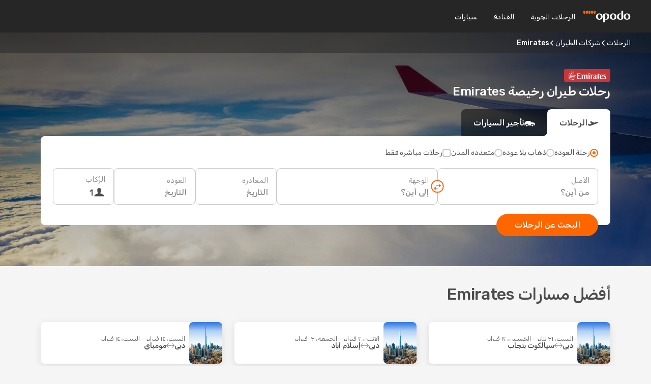

--- FILE ---
content_type: text/html;charset=utf-8
request_url: https://ae.opodo.com/ar/airline/EK/emirates/
body_size: 36627
content:
<!DOCTYPE html>
<html  lang="ar-AE" dir="rtl">
<head><meta charset="utf-8">
<meta name="viewport" content="width=1168">
<title>رحلات رخيصة مع Emirates - احجز مع Opodo</title>
<meta name="format-detection" content="telephone=no">
<link rel="preload" as="style" href="https://fonts.googleapis.com/css2?family=Rubik:wght@300;400;500;600;700&display=swap" onload="this.rel='stylesheet'">
<meta name="og:image" content="https://a1.odistatic.net/images/landingpages/airlines/400x225/img_default_400x225.jpg">
<meta name="og:title" content="رحلات رخيصة مع Emirates - احجز مع Opodo">
<meta name="robots" content="index, follow">
<meta name="description" content="ابحث عن عروض الرحلات الجوية من Emirates. مع محرك بحث Opodo ستجد الأسعار والجداول الزمنية وتذاكر الطيران لـ Emirates.">
<meta name="og:type" content="website">
<meta name="og:url" content="https://ae.opodo.com/ar/airline/EK/emirates/" rel="og:url">
<meta name="og:description" content="ابحث عن عروض الرحلات الجوية من Emirates. مع محرك بحث Opodo ستجد الأسعار والجداول الزمنية وتذاكر الطيران لـ Emirates.">
<link rel="canonical" href="https://ae.opodo.com/ar/airline/EK/emirates/" data-hid="e3fa780">
<link rel="alternate" href="https://www.opodo.pt/ofertas/voos/companhia/EK/emirates/" hreflang="pt">
<link rel="alternate" href="https://ae.opodo.com/airline/EK/emirates/" hreflang="en-AE">
<link rel="alternate" href="https://www.opodo.ch/fluege/airline/EK/emirates/" hreflang="de-CH">
<link rel="alternate" href="https://www.opodo.ch/fr/vol/compagnie-aerienne/EK/emirates/" hreflang="fr-CH">
<link rel="alternate" href="https://www.opodo.ch/it/voli/compagnia/EK/emirates/" hreflang="it-CH">
<link rel="alternate" href="https://www.opodo.de/airlines/EK/emirates/" hreflang="de">
<link rel="alternate" href="https://www.opodo.fr/vol/compagnie-aerienne/EK/emirates/" hreflang="fr">
<link rel="alternate" href="https://www.opodo.it/compagnia/EK/emirates/" hreflang="it">
<link rel="alternate" href="https://www.opodo.es/vuelos/aerolinea/EK/emirates/" hreflang="es">
<link rel="alternate" href="https://www.opodo.pl/linia-lotnicza/EK/emirates/" hreflang="pl-PL">
<link rel="alternate" href="https://www.opodo.com.au/flights/airline/EK/emirates/" hreflang="en-AU">
<link rel="alternate" href="https://www.opodo.at/airlines/fluege/EK/emirates/" hreflang="de-AT">
<link rel="alternate" href="https://www.opodo.co.uk/airline/EK/emirates/" hreflang="en-GB">
<link rel="alternate" href="https://www.opodo.dk/flyselskaber/EK/emirates/" hreflang="da">
<link rel="alternate" href="https://www.opodo.com/flights/airline/EK/emirates/" hreflang="x-default">
<link rel="alternate" href="https://www.opodo.nl/tickets/EK/emirates/" hreflang="nl">
<link rel="alternate" href="https://ae.opodo.com/ar/airline/EK/emirates/" hreflang="ar-AE">
<link rel="icon" href="/images/onefront/bluestone/OP/favicon.ico" type="image/x-icon" data-hid="2c9d455">
<link rel="shortcut icon" href="/images/onefront/bluestone/OP/favicon.ico" type="image/x-icon" data-hid="9ad5b89">
<script type="text/javascript" data-hid="1a304df">
        var CONFIG_COOKIES_PURPOSE = {
            content_personalization: ["ngStorage"]
        };

        var GA_custom_dimension = {
            label: 'cmp_ad_agreement',
            purpose: 'advertising_personalization',
            vendor: 'google'
        };

        var GA_consent = {
            label: 'google_analytics_consent',
            vendor: 'c:googleana-2kgJLL8H'
        };

        var didomiStatus = null;
        var pageLanguage = 'ar';

        function setDidomiListeners() {
            window.didomiEventListeners = window.didomiEventListeners || [];
            setDidomiPush();
        }

        function setDidomiPush() {
            window.didomiEventListeners.push({
                event: 'consent.changed',
                listener: function() {
                    doActionsOnConsentChanged();
                }
            });
        }

        function doActionsOnConsentChanged() {
            updateDidomiStatus();

            setGACustomDimension();

            setGAConsentInDataLayer();
        }

        function setGACustomDimension() {
            var customDimensionValue = isConsentSet() ? isVendorEnabled(GA_custom_dimension.vendor) : false;

            pushInDatalayer(GA_custom_dimension.label, customDimensionValue);
        }

        function setGAConsentInDataLayer() {
            var consentGA = isConsentSet() ? isVendorEnabled(GA_consent.vendor) : true;

            pushInDatalayer(GA_consent.label, consentGA);
        }

        function pushInDatalayer(label, value) {
            var objPush = {};
            objPush[label] = ''+value+'';

            window.dataLayer.push(objPush);
        }

        function updateDidomiStatus() {
            didomiStatus = Didomi.getUserConsentStatusForAll();
        }

        function isCookieEnabled(cookieName) {
            return (isConsentSet() && didomiStatus.purposes.enabled.indexOf(getCookieType(cookieName)) !== -1);
        }

        function isPurposeEnabled(purposeName) {
            return didomiStatus.purposes.enabled.indexOf(purposeName) !== -1;
        }

        function isVendorEnabled(vendorName) {
            return didomiStatus.vendors.enabled.indexOf(vendorName) !== -1;
        }

        function isConsentSet() {
            return didomiStatus !== null && (didomiStatus.purposes.enabled.length !== 0 || didomiStatus.purposes.disabled.length !== 0);
        }

        function getCookieType(cookieName) {
            for (var type in CONFIG_COOKIES_PURPOSE) {
                if (CONFIG_COOKIES_PURPOSE[type].indexOf(cookieName) !== -1) {
                    return type;
                }
            }
        }

        setDidomiListeners();
    </script>
<script type="text/javascript" data-hid="4a299c0">
        //Read Cookies
        var cookiesArray = [],
            cookies,
            mktTrack,
            mktportal,
            device_gtm = 'D',
            id_gtm = 'GTM-KKLQKF';

        function initReadCookies() {
            cookiesArray.push(document.cookie.match(/(device=[^;]+)/)[0]);

            mktTrack = document.cookie.match(/((mktTrack)=[^;]+)/);
            mktportal = document.cookie.match(/((mktportal)=[^;]+)/);

            mktTrack ? cookiesArray.push(mktTrack[0]) : '';
            mktportal ? cookiesArray.push(mktportal[0]) : '';

            cookies = createCookieObj(cookiesArray);

            if(cookies.device === 'tablet'){
                device_gtm = 'T';
            } else if (cookies.device === 'mobile') {
                device_gtm = 'M';
            }
        }

        function createCookieObj(c_value) {
            var obj = {},
                t_arr;

            if (c_value !== undefined) {
                for (var i = c_value.length - 1; i >= 0; i--) {
                    t_arr = c_value[i].split(/=(.+)/);
                    obj[t_arr[0]] = t_arr[1];
                }
            } else {
                obj = {
                    utmcsr: 'no_GA',
                    utmcmd: 'no_GA'
                }
            }
            return obj;
        }

        function getCookie (name) {
            const nameEQ = name + '=';
            const ca = document.cookie.split(';');
            for (let i = 0; ca.length > i; i++) {
                let c = ca[i];
                while (c.charAt(0) === ' ') { c = c.substring(1, c.length); }
                if (c.indexOf(nameEQ) === 0) { return c.substring(nameEQ.length, c.length); }
            }
            return null;
        }

        initReadCookies();
    </script>
<script type="text/javascript" data-hid="40ffd0a">
        function getParamMktportal() {
            var resultRegExp = document.location.search.match(/(MPortal|mktportal)=([^&]+)/);
            return resultRegExp !== null ? resultRegExp[2] : "";
        }

        function setCookie(name,value, days) {
            var expires = 60 * 60 * 24 * days;
            var domainName = 'ae.opodo.com';

            if (cookies.mktportal === undefined || value !== "") {
                document.cookie = name + "=" + (value || "")  + "; max-age=" + expires + "; path=/; domain=" + domainName;

                cookies.mktportal = value;
            }
        }

        setCookie("mktportal", getParamMktportal(), 30);
    </script>
<script type="text/javascript" data-hid="15f630e">
        function getCountry() {
            return 'AE';
        }

        var dataLayerConfiguration = {
            site_type: device_gtm,
            page_url : document.location.pathname + document.location.search,
            cod_lang: 'ar'+'_'+getCountry(),
            page_category: 'SSLP_airlines',
            sso: sessionStorage.getItem("thirdPartyTrackingData") ? sessionStorage.getItem("thirdPartyTrackingData").search('SSO_1') !== -1 : false,
            mktsession_id: getCookie('mktSession') || '',
        };

        var dataLayerABConf = {};

        if(cookies.mktportal) {
            dataLayerABConf.mktportal = cookies.mktportal;
        }

        (function prepareDataLayerConfiguration() {
            for (var property in dataLayerABConf) {
                if (dataLayerABConf.hasOwnProperty(property)) {
                    dataLayerConfiguration[property] = dataLayerABConf[property];
                }
            }
        })();

        analyticsEvent = function() {};
        window.dataLayer = window.dataLayer || [];

        dataLayer.push(dataLayerConfiguration);

        // Init custom dimensions
        setGACustomDimension();
        setGAConsentInDataLayer();
    </script>
<script type="text/javascript" data-hid="196944d">
        var tc_values = cookies.mktTrack ? cookies.mktTrack.match(/([^|]+)/g) : undefined,
        tc_obj = createCookieObj(tc_values),
        tc_device = cookies.device.substring(0,1),
        DEFAULT_UTM_SOURCE = 'google',
        DEFAULT_UTM_MEDIUM = 'cpc',
        arrival_city_code = '',
        departure_city_code = '';

        /**
         * @brief This function reads cookies and updates  value for variables tc_vars.mkt_utm.
         * @pre tc_vars object should be created before
         * @post tc_vars.mkt_utm_campaign_cookie, tc_vars.mkt_utm_source_cookie and tc_vars.mkt_utm_medium_cookie
         * are updated with the mktTrack cookie values.
         */
        function updateUtm() {
            initReadCookies();
            let tc_values = cookies.mktTrack ? cookies.mktTrack.match(/([^|]+)/g) : undefined;
            tc_obj = createCookieObj(tc_values);

            tc_vars.mkt_utm_campaign_cookie = tc_obj.utmccn || '';
            tc_vars.mkt_utm_source_cookie = tc_obj.utmcsr || '';
            tc_vars.mkt_utm_medium_cookie = tc_obj.utmcmd || '';

            (function checkAndSetGAClientId(maxCalls = 10, currentCall = 0) {
                const gaClientId = getGoogleAnalyticsClientId(getCookie('_ga'));
                if (gaClientId) {
                    window.tc_vars = window.tc_vars || {};
                    window.tc_vars.ext_ga_client_id = gaClientId;
                } else if (currentCall < maxCalls) {
                    setTimeout(() => checkAndSetGAClientId(maxCalls, currentCall + 1), 800);
                }
            })();
        }

        function getGoogleAnalyticsClientId(cookieValue) {
            if (cookieValue) {
                const parts = cookieValue.split('.');
                if (parts.length === 4) {
                    return parts[2] + '.' + parts[3];
                }
            }
            return '';
        }
    </script>
<script type="text/javascript" data-hid="bd33ae">
        //gclid is a tracking parameter used by Google to pass information to Google Analytics and Adwords
        if (tc_obj.utmgclid) {
            tc_obj.utmcsr = DEFAULT_UTM_SOURCE;
            tc_obj.utmcmd = DEFAULT_UTM_MEDIUM;
        }

        var tc_vars = {
            env_template : 'sslp',
            env_work : 'prod',
            env_market : getCountry(),
            env_language : 'ar',
            env_site_type: tc_device,
            env_brand_code: 'O',
            env_brand: 'opodo',
            env_currency_code: 'AED',
            page_category: 'sslp',
            page_url: window.location.href.split('?')[0],
            page_name: 'sslp_Airlines',
            mkt_utm_campaign_cookie: tc_obj.utmccn || '',
            mkt_utm_source_cookie: tc_obj.utmcsr || '',
            mkt_utm_medium_cookie: tc_obj.utmcmd || '',
            mkt_utm_content_cookie: tc_obj.utmcct || '',
            mkt_utm_term_cookie: tc_obj.utmctr || '',
            mkt_portal: cookies.mktportal || '',
            flight_arrival_city_code: arrival_city_code,
            flight_departure_city_code: departure_city_code,
            edo_browser_id: sessionStorage.getItem('tc_vars') ? JSON.parse(sessionStorage.getItem('tc_vars'))?.edo_browser_id : '',
        };
    </script>
<script type="text/javascript" data-hid="30ab8af">
        function reloadTMSContainer () {
            tC.container.reload({events: {page: [{},{}]}});
        }
    </script>
<script async onload="reloadTMSContainer()" src="//cdn.tagcommander.com/4250/tc_eDreamsODIGEO_79.js" data-hid="12eab05"></script>
<script type="text/javascript" data-hid="4bb012b">
        function setDidomiConfig() {
            const config = {
                app: {
                    privacyPolicyURL: 'https://ae.opodo.com/ar/privacy-policy/',
                },
                languages: {
                    enabled: [pageLanguage],
                    default: pageLanguage
                }
            };

            window.didomiConfig = config;
        }

        window.didomiOnReady = window.didomiOnReady || [];
        window.didomiOnReady.push(didomiReady);


        function didomiReady() {
            updateDidomiStatus();

            setGACustomDimension();

            setGAConsentInDataLayer();

            updateUtm();

            loadGTM(window,document,'script','dataLayer',id_gtm);

            if (window?.dataLayer) {
                window.dataLayer[0].didomiExperimentId = window?.tc_array_events?.didomiExperimentId;
                window.dataLayer[0].didomiExperimentUserGroup = window?.tc_array_events?.didomiExperimentUserGroup;
            }
        }

        function didomiTimeout() {
            if (!didomiStatus) {
                loadGTM(window,document,'script','dataLayer',id_gtm);
                tC.event.didomiReady(window, {"didomiVendorsConsent": "fallBackConsent"});
            }
        }

        function didomiLoader() {
            setTimeout(didomiTimeout, 5000);

            didomiLoadScript('c81d422d-223b-4c8a-8b2e-099d6fa3acb9');
        }

        function didomiLoadScript(didomiApiKey) {
            window.gdprAppliesGlobally=true;
            function a(e){
                if(!window.frames[e]){
                    if(document.body&&document.body.firstChild){
                        var t=document.body;
                        var n=document.createElement("iframe");
                        n.style.display="none";
                        n.name=e;
                        n.title=e;
                        t.insertBefore(n,t.firstChild)
                    }
                    else{
                        setTimeout(function(){a(e)},5)
                    }
                }
            }
            function e(n,r,o,c,s){
                function e(e,t,n,a){
                    if(typeof n!=="function"){return}
                    if(!window[r]){
                        window[r]=[]
                    }
                    var i=false;
                    if(s){
                        i=s(e,t,n)
                    }
                    if(!i){
                        window[r].push({command:e,parameter:t,callback:n,version:a})
                    }
                }
                e.stub=true;
                function t(a){
                    if(!window[n]||window[n].stub!==true){return}
                    if(!a.data){return}
                    var i=typeof a.data==="string";
                    var e;
                    try{e=i?JSON.parse(a.data):a.data}
                    catch(t){return}
                    if(e[o]){
                        var r=e[o];
                        window[n](r.command,r.parameter,function(e,t){
                            var n={};
                            n[c]={returnValue:e,success:t,callId:r.callId};
                            a.source.postMessage(i?JSON.stringify(n):n,"*")
                        },r.version)
                    }
                }
                if("undefined"[n]!=="function"){
                    window[n]=e;
                    if(window.addEventListener){
                        window.addEventListener("message",t,false)
                    }
                    else{
                        window.attachEvent("onmessage",t)}
                }
            }
            e("__tcfapi","__tcfapiBuffer","__tcfapiCall","__tcfapiReturn");a("__tcfapiLocator");

            (function(e){
                var t=document.createElement("script");
                t.id="spcloader";
                t.type="text/javascript";
                t.async=true;
                t.src="https://sdk.privacy-center.org/"+e+"/loader.js?target="+document.location.hostname;t.charset="utf-8";
                var n=document.getElementsByTagName("script")[0];
                n.parentNode.insertBefore(t,n)
            })(didomiApiKey);
        }

        setDidomiConfig();

       didomiLoader();
    </script>
<script type="text/javascript" data-hid="7f260c0">
        domainName = 'ae.opodo.com';
        domainNameSearch = 'ae.opodo.com';
        //If an AB test is running the placeholder will be replaced by a push instruction
        //to set the ga custom dimensions with the value of MultitestCfg partitions winners:

        var countryCode = getCountry();
        var lang = 'ar';
    </script>
<script type="text/javascript" data-hid="f37a6b">
        function loadGTM (w,d,s,l,i){w[l]=w[l]||[];w[l].push({'gtm.start':
        new Date().getTime(),event:'gtm.js'});var f=d.getElementsByTagName(s)[0],
        j=d.createElement(s),dl=l!='dataLayer'?'&amp;l='+l:'';j.async=true;j.src=
        '//www.googletagmanager.com/gtm.js?id='+i+dl;f.parentNode.insertBefore(j,f);
        }
    </script>
<script type="text/javascript" data-hid="777b523">
        /**
         * @desc This function is used in an intervals in order to check if the mktTrack cookie value changes, in this case
         * it performs a push into dataLayer object with the new value.
         * @post If the push is done, the interval is stoped.
         */
        function mktTrackCookieUpdate(cookie) {
            dataLayer.push({'event': 'mkttrack', 'mktTrack':cookie.match(new RegExp('mktTrack=([^;]+)'))[1]});
        }

        function doTrack() {
            var mktportal = cookies["mktportal"] === undefined ? "" : cookies["mktportal"];
            track('OPAE', mktportal, 'SSLP', false, mktTrackCookieUpdate);
        }

        function loadScript(src, callback) {
            var a = document.createElement('script'),
                f = document.getElementsByTagName('head')[0];

            a.async = true;
            a.type = 'text/javascript';
            a.src = src;

            if (callback !== null){
                if (a.readyState) { // IE, incl. IE9
                    a.onreadystatechange = function() {
                        if (a.readyState == "loaded" || a.readyState == "complete") {
                            a.onreadystatechange = null;
                            callback();
                        }
                    };
                } else {
                    a.onload = function() { // Other browsers
                        callback();
                    };
                }
            }

            f.appendChild(a);
        }
    </script>
<script type="text/javascript" data-hid="7ca9d41">loadScript("/marketing-channel/client/v3/marketing-channel.min.js", doTrack);</script>
<link rel="stylesheet" href="/sslp-itinerary-frontend/static-content/_nuxt/op.e7c8033b.css">
<link rel="modulepreload" as="script" crossorigin href="/sslp-itinerary-frontend/static-content/_nuxt/entry.15e136a3.js">
<link rel="modulepreload" as="script" crossorigin href="/sslp-itinerary-frontend/static-content/_nuxt/op.58c74b19.js">
<link rel="modulepreload" as="script" crossorigin href="/sslp-itinerary-frontend/static-content/_nuxt/useAirlinesPage.7d495ae2.js">
<link rel="modulepreload" as="script" crossorigin href="/sslp-itinerary-frontend/static-content/_nuxt/SslpHead.ed176728.js">
<link rel="modulepreload" as="script" crossorigin href="/sslp-itinerary-frontend/static-content/_nuxt/common.49bac66f.js">
<link rel="modulepreload" as="script" crossorigin href="/sslp-itinerary-frontend/static-content/_nuxt/nuxt-link.3df709af.js">
<link rel="modulepreload" as="script" crossorigin href="/sslp-itinerary-frontend/static-content/_nuxt/vue.f36acd1f.89c21024.js">
<link rel="modulepreload" as="script" crossorigin href="/sslp-itinerary-frontend/static-content/_nuxt/useInterlink.218efa6a.js">
<link rel="modulepreload" as="script" crossorigin href="/sslp-itinerary-frontend/static-content/_nuxt/AirlinePageContent.04526419.js">
<link rel="modulepreload" as="script" crossorigin href="/sslp-itinerary-frontend/static-content/_nuxt/PageLayout.8ff2eeb0.js">
<link rel="modulepreload" as="script" crossorigin href="/sslp-itinerary-frontend/static-content/_nuxt/useSearch.f066f564.js">
<link rel="modulepreload" as="script" crossorigin href="/sslp-itinerary-frontend/static-content/_nuxt/useAutocomplete.a2c112b2.js">
<link rel="modulepreload" as="script" crossorigin href="/sslp-itinerary-frontend/static-content/_nuxt/DatePicker.55c96ff3.js">
<link rel="modulepreload" as="script" crossorigin href="/sslp-itinerary-frontend/static-content/_nuxt/PassengerRow.853775a4.js">
<link rel="modulepreload" as="script" crossorigin href="/sslp-itinerary-frontend/static-content/_nuxt/SeoInterlinking.099fe690.js">
<link rel="modulepreload" as="script" crossorigin href="/sslp-itinerary-frontend/static-content/_nuxt/useSeoInterlinkingLinks.e7d857f8.js">
<link rel="modulepreload" as="script" crossorigin href="/sslp-itinerary-frontend/static-content/_nuxt/SeoContent.3c2e48bc.js">
<link rel="modulepreload" as="script" crossorigin href="/sslp-itinerary-frontend/static-content/_nuxt/InfoBlocks.7ad2f7ec.js">
<link rel="modulepreload" as="script" crossorigin href="/sslp-itinerary-frontend/static-content/_nuxt/useInfoblocks.6efa2b19.js">
<link rel="modulepreload" as="script" crossorigin href="/sslp-itinerary-frontend/static-content/_nuxt/useWidgetVisibility.04f7c406.js">
<link rel="modulepreload" as="script" crossorigin href="/sslp-itinerary-frontend/static-content/_nuxt/DealsContainer.ec882cad.js">
<link rel="modulepreload" as="script" crossorigin href="/sslp-itinerary-frontend/static-content/_nuxt/ViewMore.3b8b42c9.js">
<link rel="modulepreload" as="script" crossorigin href="/sslp-itinerary-frontend/static-content/_nuxt/CardPrice.74167a71.js">
<link rel="modulepreload" as="script" crossorigin href="/sslp-itinerary-frontend/static-content/_nuxt/usePopularRoutesDeals.57af234c.js">







<script type="module" src="/sslp-itinerary-frontend/static-content/_nuxt/entry.15e136a3.js" crossorigin></script></head>
<body  class="odf-bg-secondary fonts-loading loading"><div id="__nuxt"><!--[--><!--[--><header class="header"><div id="header-logo-url" class="header-logo"><svg><use href="/sslp-itinerary-frontend/static-content/_nuxt/logo-OP.e9090f22.svg#main" xlink:href="/sslp-itinerary-frontend/static-content/_nuxt/logo-OP.e9090f22.svg#main" width="100%" height="100%"></use></svg></div><div class="header-desktop-start"><div class="header-tabs odf-tabs odf-tabs-header"><!--[--><a class="header-tabs-item" href="https://ae.opodo.com/flights">الرحلات الجوية</a><a class="header-tabs-item" href="https://hotels.opodo.com/index.ar.html?aid=369148;label=opo-link-ae-navtab-conf-pc-of;sid=ce24bf4bd3220ff29e21d039d0b59d1f;lang=ar;sb_price_type=total;soz=1&amp;">الفنادق</a><a class="header-tabs-item" href="https://cars.ae.opodo.com/ar/?clientId=313388&amp;currency=AED" rel="nofollow">سيارات</a><!--]--></div></div><div class="header-desktop-end"><!--[--><!--]--><div class="currencySwitcher"><button type="button" class="currencySwitcher-outside"><img src="/images/onefront/flags/flags@2x.png" class="currencySwitcher-img currencySwitcher-img-AE" alt="AE"><span>AR</span><span> (د.إ.) </span></button><div class="currencySwitcher-inside"><div class="currencySwitcher-header"><span>Opodo متاح الآن في الدول التالية:</span></div><div class="currencySwitcher-main"><div class="currencySwitcher-continents"><!--[--><div class="currencySwitcher-continent"><span class="currencySwitcher-continent-title">Europe</span><div class="currencySwitcher-countries"><!--[--><a href="https://www.opodo.pt/ofertas/voos/companhia/EK/emirates/" lang="pt-PT" class="currencySwitcher-country"><img src="/images/onefront/flags/flags@2x.png" class="currencySwitcher-img currencySwitcher-img-PT" alt="PT"><span>Portugal (€)</span></a><a href="https://www.opodo.ch/fluege/airline/EK/emirates/" lang="de-CH" class="currencySwitcher-country"><img src="/images/onefront/flags/flags@2x.png" class="currencySwitcher-img currencySwitcher-img-CH" alt="CH"><span>Schweiz - Deutsch (CHF)</span></a><a href="https://www.opodo.ch/fr/vol/compagnie-aerienne/EK/emirates/" lang="fr-CH" class="currencySwitcher-country"><img src="/images/onefront/flags/flags@2x.png" class="currencySwitcher-img currencySwitcher-img-CH" alt="CH"><span>Suisse - Français (CHF)</span></a><a href="https://www.opodo.ch/it/voli/compagnia/EK/emirates/" lang="it-CH" class="currencySwitcher-country"><img src="/images/onefront/flags/flags@2x.png" class="currencySwitcher-img currencySwitcher-img-CH" alt="CH"><span>Svizzera - Italiano (CHF)</span></a><a href="https://www.opodo.de/airlines/EK/emirates/" lang="de-DE" class="currencySwitcher-country"><img src="/images/onefront/flags/flags@2x.png" class="currencySwitcher-img currencySwitcher-img-DE" alt="DE"><span>Deutschland (€)</span></a><a href="https://www.opodo.fr/vol/compagnie-aerienne/EK/emirates/" lang="fr-FR" class="currencySwitcher-country"><img src="/images/onefront/flags/flags@2x.png" class="currencySwitcher-img currencySwitcher-img-FR" alt="FR"><span>France (€)</span></a><a href="https://www.opodo.it/compagnia/EK/emirates/" lang="it-IT" class="currencySwitcher-country"><img src="/images/onefront/flags/flags@2x.png" class="currencySwitcher-img currencySwitcher-img-IT" alt="IT"><span>Italia (€)</span></a><a href="https://www.opodo.es/vuelos/aerolinea/EK/emirates/" lang="es-ES" class="currencySwitcher-country"><img src="/images/onefront/flags/flags@2x.png" class="currencySwitcher-img currencySwitcher-img-ES" alt="ES"><span>España (€)</span></a><a href="https://www.opodo.pl/linia-lotnicza/EK/emirates/" lang="pl-PL" class="currencySwitcher-country"><img src="/images/onefront/flags/flags@2x.png" class="currencySwitcher-img currencySwitcher-img-PL" alt="PL"><span>Polska (zł)</span></a><a href="https://www.opodo.at/airlines/fluege/EK/emirates/" lang="de-AT" class="currencySwitcher-country"><img src="/images/onefront/flags/flags@2x.png" class="currencySwitcher-img currencySwitcher-img-AT" alt="AT"><span>Österreich (€)</span></a><a href="https://www.opodo.co.uk/airline/EK/emirates/" lang="en-UK" class="currencySwitcher-country"><img src="/images/onefront/flags/flags@2x.png" class="currencySwitcher-img currencySwitcher-img-UK" alt="UK"><span>United Kingdom (£)</span></a><a href="https://www.opodo.dk/flyselskaber/EK/emirates/" lang="da-DK" class="currencySwitcher-country"><img src="/images/onefront/flags/flags@2x.png" class="currencySwitcher-img currencySwitcher-img-DK" alt="DK"><span>Danmark (kr.)</span></a><a href="https://www.opodo.nl/tickets/EK/emirates/" lang="nl-NL" class="currencySwitcher-country"><img src="/images/onefront/flags/flags@2x.png" class="currencySwitcher-img currencySwitcher-img-NL" alt="NL"><span>Nederland (€)</span></a><!--]--></div></div><div class="currencySwitcher-continent"><span class="currencySwitcher-continent-title">Asia</span><div class="currencySwitcher-countries"><!--[--><a href="https://ae.opodo.com/airline/EK/emirates/" lang="en-AE" class="currencySwitcher-country"><img src="/images/onefront/flags/flags@2x.png" class="currencySwitcher-img currencySwitcher-img-AE" alt="AE"><span>United Arab Emirates (AED)</span></a><!--]--></div></div><div class="currencySwitcher-continent"><span class="currencySwitcher-continent-title">Oceania</span><div class="currencySwitcher-countries"><!--[--><a href="https://www.opodo.com.au/flights/airline/EK/emirates/" lang="en-AU" class="currencySwitcher-country"><img src="/images/onefront/flags/flags@2x.png" class="currencySwitcher-img currencySwitcher-img-AU" alt="AU"><span>Australia ($)</span></a><!--]--></div></div><!--]--></div><div class="currencySwitcher-international"><span>Or you can visit our</span><a href="https://www.opodo.com/flights/airline/EK/emirates/">global site</a><i aria-hidden="true"></i></div></div><div class="currencySwitcher-footer"><button type="button">إغلاق</button></div></div></div></div></header><section class="searcher" style="background-image:linear-gradient(rgba(0, 0, 0, 0.5), rgba(0, 0, 0, 0)), url(/images/landingpages/destinations/1920x800/destination-default_1920x800.jpg);background-position-y:0%;"><div class="breadcrumb breadcrumb__dark"><ol class="breadcrumb-list" vocab="http://schema.org/" typeof="BreadcrumbList"><!--[--><li property="itemListElement" typeof="ListItem" class="breadcrumb-item"><a href="https://ae.opodo.com/flights/" property="item" typeof="WebPage"><span class="breadcrumb-content" property="name">الرحلات</span></a><i class="odf-icon odf-icon-s odf-icon-arrow-right" aria-hidden="true"></i><meta property="position" content="1"></li><li property="itemListElement" typeof="ListItem" class="breadcrumb-item"><a href="https://ae.opodo.com/airline/" property="item" typeof="WebPage"><span class="breadcrumb-content" property="name">شركات الطيران</span></a><i class="odf-icon odf-icon-s odf-icon-arrow-right" aria-hidden="true"></i><meta property="position" content="2"></li><li property="itemListElement" typeof="ListItem" class="breadcrumb-item"><span class="is-current breadcrumb-content" property="name">Emirates</span><!----><meta property="position" content="3"></li><!--]--></ol></div><header><div class="airline-logo-container"><span></span></div><h1>رحلات طيران رخيصة Emirates</h1></header><div class="searcher-body"><div><div class="searchBox"><!----><div class="searchBox-tabs"><div class="active" id="flightsTab"><i class="odf-icon-flight" aria-hidden="true"></i><span>الرحلات</span></div><!----><!----><!----><div class="" id="carsTab"><i class="odf-icon-car" aria-hidden="true"></i><span>تأجير السيارات</span></div></div><div class="searchBox-content"><div class="searchBox-flightsTypes"><input id="return-radioButton" type="radio" checked><label class="searchBox-flightsType searchBox-flightsType-label" for="return-radioButton"><i aria-hidden="true"></i><span id="return-label">رحلة العودة</span></label><input id="oneWay-radioButton" type="radio"><label class="searchBox-flightsType searchBox-flightsType-label" for="oneWay-radioButton"><i aria-hidden="true"></i><span id="oneWay-label">ذهاب بلا عودة</span></label><input id="multiStop-radioButton" type="radio"><label class="searchBox-flightsType searchBox-flightsType-label" for="multiStop-radioButton"><i aria-hidden="true"></i><span id="multistop-label">متعددة المدن</span></label><div class="searchBox-flightsTypes-separator"></div><input id="direct-flights-checkbox" type="checkbox"><label class="searchBox-flightsType searchBox-flightsType-label searchBox-flightsType--direct" for="direct-flights-checkbox"><i class="odf-icon-tick" aria-hidden="true"></i><span>رحلات مباشرة فقط</span></label></div><!----><div class="searchBox-body"><div class="searchBox-rows"><div style="display:none;" class="searchBox-calendar"><div class="searchBox-calendar-window"><div class="datepicker" style="transform:translateX(0px);"><!--[--><!--]--><!--[--><!--]--></div></div><div class="searchBox-calendar-arrow-container-left"><button class="searchBox-calendar-arrow" disabled><i class="odf-icon odf-icon-arrow-left" aria-hidden="true"></i></button></div><div class="searchBox-calendar-arrow-container-right"><button class="searchBox-calendar-arrow"><i class="odf-icon odf-icon-arrow-right" aria-hidden="true"></i></button></div><div class="searchBox-close"><!----><!----><button id="done-button" class="button-primary button__fit mis-auto">إغلاق</button></div></div><!--[--><div class="searchBox-row"><div class="searchBox-row-inputs"><div class="searchBox-row-cities searchBox-row-collapse"><div id="ORIGIN-location-0" class="searchBox-box"><!----><label>الأصل</label><!--[--><input value="" placeholder="من أين؟" type="text" maxlength="128" autocapitalize="off" autocorrect="off" autocomplete="off" spellcheck="false"><!----><!--]--><!----><!----></div><button class="searchBox-swapButton" type="button"><i class="searchBox-swapButton-icon" aria-hidden="true"></i></button><div id="DESTINATION-location-0" class="searchBox-box"><!----><label>الوجهة</label><!--[--><input value="" placeholder="إلى أين؟" type="text" maxlength="128" autocapitalize="off" autocorrect="off" autocomplete="off" spellcheck="false"><!----><!--]--><!----><!----></div></div><div class="searchBox-row-dates searchBox-row-collapse"><div id="OUTBOUND-date-0" class="searchBox-box searchBox-box-date"><!----><label>المغادرة</label><span class="searchBox-box-placeholder">التاريخ</span><!----><!----></div><div id="INBOUND-date-0" class="searchBox-box searchBox-box-date"><!----><label>العودة</label><span class="searchBox-box-placeholder">التاريخ</span><!----><!----></div></div></div><div class="searchBox-row-action"><!--[--><div id="passenger-selector" class="searchBox-box searchBox-box-passengers"><label>الرُكاب</label><div class="searchBox-passengers-input"><i class="odf-icon-pax" aria-hidden="true"></i><span class="searchBox-box-plain-text">1</span></div></div><!----><!--]--><!----><!----></div></div><!--]--></div><!----></div><!----><div class="searchBox-buttons"><!----><button id="search-btn">البحث عن الرحلات</button><!----><!----></div></div><!----></div></div></div><div class="trustpilot-container"><div class="trustpilot"><span></span></div></div></section><!----><!----><!----><!----><!----><!--[--><section id class="popularRoutes"><header><div class="popularRoutes-title"><h2>أفضل مسارات Emirates</h2><!----></div><!----></header><!--[--><!--[--><div class="popularRoutes-deals"><!--[--><div class="popularRoutes-card" style="" name="deal"><img src="https://ae.opodo.com/images/destinations/600x600/DXB.jpg" alt="دبي" loading="lazy"><div class="popularRoutes-card-content"><a class="popularRoutes-card-route" href="https://ae.opodo.com/travel/?locale=ar_AE#results/type=R;buyPath=1002;from=9692;to=1074150;dep=2026-01-31;ret=2026-02-12;adults=1;children=0;infants=0;internalSearch=false;collectionmethod=false;trainSearch=false;" rel="nofollow"><!--[--><span class="popularRoutes-card-route-prefix">السبت، 31 يناير - الخميس، 12 فبراير</span><span>دبي</span><i class="popularRoutes-card-route-return popularRoutes-card-route-infix" aria-hidden="true"></i><span>سيالكوت بنجاب</span><!--]--></a><div class="card-price"><!----><div class="card-price-container__horitzontal card-price-container"><div class="card-price-item card-price-item__default"><span>1343</span><span>د.إ.</span></div><div class="card-price-item card-price-item__prime"><span>1275</span><span>د.إ.</span></div></div><span class="card-price-subtext">السعر الأساسي لكل مسافر</span></div></div></div><div class="popularRoutes-card" style="" name="deal"><img src="https://ae.opodo.com/images/destinations/600x600/DXB.jpg" alt="دبي" loading="lazy"><div class="popularRoutes-card-content"><a class="popularRoutes-card-route" href="https://ae.opodo.com/travel/?locale=ar_AE#results/type=R;buyPath=1002;from=9692;to=3829;dep=2026-02-02;ret=2026-02-13;adults=1;children=0;infants=0;internalSearch=false;collectionmethod=false;trainSearch=false;" rel="nofollow"><!--[--><span class="popularRoutes-card-route-prefix">الاثنين، 2 فبراير - الجمعة، 13 فبراير</span><span>دبي</span><i class="popularRoutes-card-route-return popularRoutes-card-route-infix" aria-hidden="true"></i><span>إسلام أباد</span><!--]--></a><div class="card-price"><!----><div class="card-price-container__horitzontal card-price-container"><div class="card-price-item card-price-item__default"><span>1495</span><span>د.إ.</span></div><div class="card-price-item card-price-item__prime"><span>1415</span><span>د.إ.</span></div></div><span class="card-price-subtext">السعر الأساسي لكل مسافر</span></div></div></div><div class="popularRoutes-card" style="" name="deal"><img src="https://ae.opodo.com/images/destinations/600x600/DXB.jpg" alt="دبي" loading="lazy"><div class="popularRoutes-card-content"><a class="popularRoutes-card-route" href="https://ae.opodo.com/travel/?locale=ar_AE#results/type=R;buyPath=1002;from=9692;to=9658;dep=2026-02-14;ret=2026-02-14;adults=1;children=0;infants=0;internalSearch=false;collectionmethod=false;trainSearch=false;" rel="nofollow"><!--[--><span class="popularRoutes-card-route-prefix">السبت، 14 فبراير - السبت، 14 فبراير</span><span>دبي</span><i class="popularRoutes-card-route-return popularRoutes-card-route-infix" aria-hidden="true"></i><span>مومباي</span><!--]--></a><div class="card-price"><!----><div class="card-price-container__horitzontal card-price-container"><div class="card-price-item card-price-item__default"><span>3077</span><span>د.إ.</span></div><div class="card-price-item card-price-item__prime"><span>2921</span><span>د.إ.</span></div></div><span class="card-price-subtext">السعر الأساسي لكل مسافر</span></div></div></div><div class="popularRoutes-card" style="" name="deal"><img src="https://ae.opodo.com/images/destinations/600x600/DXB.jpg" alt="دبي" loading="lazy"><div class="popularRoutes-card-content"><a class="popularRoutes-card-route" href="https://ae.opodo.com/travel/?locale=ar_AE#results/type=R;buyPath=1002;from=9692;to=3057;dep=2026-02-07;ret=2026-02-07;adults=1;children=0;infants=0;internalSearch=false;collectionmethod=false;trainSearch=false;" rel="nofollow"><!--[--><span class="popularRoutes-card-route-prefix">السبت، 7 فبراير - السبت، 7 فبراير</span><span>دبي</span><i class="popularRoutes-card-route-return popularRoutes-card-route-infix" aria-hidden="true"></i><span>بيشاوار</span><!--]--></a><div class="card-price"><!----><div class="card-price-container__horitzontal card-price-container"><div class="card-price-item card-price-item__default"><span>1315</span><span>د.إ.</span></div><div class="card-price-item card-price-item__prime"><span>1248</span><span>د.إ.</span></div></div><span class="card-price-subtext">السعر الأساسي لكل مسافر</span></div></div></div><div class="popularRoutes-card" style="" name="deal"><img src="https://ae.opodo.com/images/destinations/600x600/EBB.jpg" alt="عنتيبي" loading="lazy"><div class="popularRoutes-card-content"><a class="popularRoutes-card-route" href="https://ae.opodo.com/travel/?locale=ar_AE#results/type=R;buyPath=1002;from=2566;to=9692;dep=2026-02-02;ret=2026-02-08;adults=1;children=0;infants=0;internalSearch=false;collectionmethod=false;trainSearch=false;" rel="nofollow"><!--[--><span class="popularRoutes-card-route-prefix">الاثنين، 2 فبراير - الأحد، 8 فبراير</span><span>عنتيبي</span><i class="popularRoutes-card-route-return popularRoutes-card-route-infix" aria-hidden="true"></i><span>دبي</span><!--]--></a><div class="card-price"><!----><div class="card-price-container__horitzontal card-price-container"><div class="card-price-item card-price-item__default"><span>1738</span><span>د.إ.</span></div><div class="card-price-item card-price-item__prime"><span>1651</span><span>د.إ.</span></div></div><span class="card-price-subtext">السعر الأساسي لكل مسافر</span></div></div></div><div class="popularRoutes-card" style="" name="deal"><img src="https://ae.opodo.com/images/destinations/600x600/DXB.jpg" alt="دبي" loading="lazy"><div class="popularRoutes-card-content"><a class="popularRoutes-card-route" href="https://ae.opodo.com/travel/?locale=ar_AE#results/type=R;buyPath=1002;from=9692;to=2734;dep=2026-02-08;ret=2026-02-12;adults=1;children=0;infants=0;internalSearch=false;collectionmethod=false;trainSearch=false;" rel="nofollow"><!--[--><span class="popularRoutes-card-route-prefix">الأحد، 8 فبراير - الخميس، 12 فبراير</span><span>دبي</span><i class="popularRoutes-card-route-return popularRoutes-card-route-infix" aria-hidden="true"></i><span>كراتشي</span><!--]--></a><div class="card-price"><!----><div class="card-price-container__horitzontal card-price-container"><div class="card-price-item card-price-item__default"><span>1059</span><span>د.إ.</span></div><div class="card-price-item card-price-item__prime"><span>997</span><span>د.إ.</span></div></div><span class="card-price-subtext">السعر الأساسي لكل مسافر</span></div></div></div><div class="popularRoutes-card" style="display:none;" name="deal"><img src="https://ae.opodo.com/images/destinations/600x600/DXB.jpg" alt="دبي" loading="lazy"><div class="popularRoutes-card-content"><a class="popularRoutes-card-route" href="https://ae.opodo.com/travel/?locale=ar_AE#results/type=R;buyPath=1002;from=9692;to=3830;dep=2026-02-13;ret=2026-02-13;adults=1;children=0;infants=0;internalSearch=false;collectionmethod=false;trainSearch=false;" rel="nofollow"><!--[--><span class="popularRoutes-card-route-prefix">الجمعة، 13 فبراير - الجمعة، 13 فبراير</span><span>دبي</span><i class="popularRoutes-card-route-return popularRoutes-card-route-infix" aria-hidden="true"></i><span>لاهور</span><!--]--></a><div class="card-price"><!----><div class="card-price-container__horitzontal card-price-container"><div class="card-price-item card-price-item__default"><span>1455</span><span>د.إ.</span></div><div class="card-price-item card-price-item__prime"><span>1375</span><span>د.إ.</span></div></div><span class="card-price-subtext">السعر الأساسي لكل مسافر</span></div></div></div><div class="popularRoutes-card" style="display:none;" name="deal"><img src="https://ae.opodo.com/images/destinations/600x600/DXB.jpg" alt="دبي" loading="lazy"><div class="popularRoutes-card-content"><a class="popularRoutes-card-route" href="https://ae.opodo.com/travel/?locale=ar_AE#results/type=R;buyPath=1002;from=9692;to=2679;dep=2026-02-09;ret=2026-02-09;adults=1;children=0;infants=0;internalSearch=false;collectionmethod=false;trainSearch=false;" rel="nofollow"><!--[--><span class="popularRoutes-card-route-prefix">الاثنين، 9 فبراير - الاثنين، 9 فبراير</span><span>دبي</span><i class="popularRoutes-card-route-return popularRoutes-card-route-infix" aria-hidden="true"></i><span>حيدر أباد، تيلانجانا</span><!--]--></a><div class="card-price"><!----><div class="card-price-container__horitzontal card-price-container"><div class="card-price-item card-price-item__default"><span>1258</span><span>د.إ.</span></div><div class="card-price-item card-price-item__prime"><span>1194</span><span>د.إ.</span></div></div><span class="card-price-subtext">السعر الأساسي لكل مسافر</span></div></div></div><div class="popularRoutes-card" style="display:none;" name="deal"><img src="https://ae.opodo.com/images/destinations/600x600/DXB.jpg" alt="دبي" loading="lazy"><div class="popularRoutes-card-content"><a class="popularRoutes-card-route" href="https://ae.opodo.com/travel/?locale=ar_AE#results/type=R;buyPath=1002;from=9692;to=2535;dep=2026-01-31;ret=2026-02-05;adults=1;children=0;infants=0;internalSearch=false;collectionmethod=false;trainSearch=false;" rel="nofollow"><!--[--><span class="popularRoutes-card-route-prefix">السبت، 31 يناير - الخميس، 5 فبراير</span><span>دبي</span><i class="popularRoutes-card-route-return popularRoutes-card-route-infix" aria-hidden="true"></i><span>دكا</span><!--]--></a><div class="card-price"><!----><div class="card-price-container__horitzontal card-price-container"><div class="card-price-item card-price-item__default"><span>14077</span><span>د.إ.</span></div><div class="card-price-item card-price-item__prime"><span>13861</span><span>د.إ.</span></div></div><span class="card-price-subtext">السعر الأساسي لكل مسافر</span></div></div></div><div class="popularRoutes-card" style="display:none;" name="deal"><img src="https://ae.opodo.com/images/destinations/600x600/DXB.jpg" alt="دبي" loading="lazy"><div class="popularRoutes-card-content"><a class="popularRoutes-card-route" href="https://ae.opodo.com/travel/?locale=ar_AE#results/type=R;buyPath=1002;from=9692;to=2710;dep=2026-02-06;ret=2026-02-08;adults=1;children=0;infants=0;internalSearch=false;collectionmethod=false;trainSearch=false;" rel="nofollow"><!--[--><span class="popularRoutes-card-route-prefix">الجمعة، 6 فبراير - الأحد، 8 فبراير</span><span>دبي</span><i class="popularRoutes-card-route-return popularRoutes-card-route-infix" aria-hidden="true"></i><span>جدة</span><!--]--></a><div class="card-price"><!----><div class="card-price-container__horitzontal card-price-container"><div class="card-price-item card-price-item__default"><span>1182</span><span>د.إ.</span></div><div class="card-price-item card-price-item__prime"><span>1142</span><span>د.إ.</span></div></div><span class="card-price-subtext">السعر الأساسي لكل مسافر</span></div></div></div><div class="popularRoutes-card" style="display:none;" name="deal"><img src="https://ae.opodo.com/images/destinations/600x600/JED.jpg" alt="جدة" loading="lazy"><div class="popularRoutes-card-content"><a class="popularRoutes-card-route" href="https://ae.opodo.com/travel/?locale=ar_AE#results/type=R;buyPath=1002;from=2710;to=9692;dep=2026-01-31;ret=2026-02-04;adults=1;children=0;infants=0;internalSearch=false;collectionmethod=false;trainSearch=false;" rel="nofollow"><!--[--><span class="popularRoutes-card-route-prefix">السبت، 31 يناير - الأربعاء، 4 فبراير</span><span>جدة</span><i class="popularRoutes-card-route-return popularRoutes-card-route-infix" aria-hidden="true"></i><span>دبي</span><!--]--></a><div class="card-price"><!----><div class="card-price-container__horitzontal card-price-container"><div class="card-price-item card-price-item__default"><span>15701</span><span>د.إ.</span></div><div class="card-price-item card-price-item__prime"><span>15485</span><span>د.إ.</span></div></div><span class="card-price-subtext">السعر الأساسي لكل مسافر</span></div></div></div><div class="popularRoutes-card" style="display:none;" name="deal"><img src="https://ae.opodo.com/images/destinations/600x600/DXB.jpg" alt="دبي" loading="lazy"><div class="popularRoutes-card-content"><a class="popularRoutes-card-route" href="https://ae.opodo.com/travel/?locale=ar_AE#results/type=O;buyPath=1002;from=9692;to=9823;dep=2026-02-06;adults=1;children=0;infants=0;internalSearch=false;collectionmethod=false;trainSearch=false;" rel="nofollow"><!--[--><span class="popularRoutes-card-route-prefix">الجمعة، 6 فبراير </span><span>دبي</span><i class="popularRoutes-card-route-oneWay popularRoutes-card-route-infix" aria-hidden="true"></i><span>سنغافورة</span><!--]--></a><div class="card-price"><!----><div class="card-price-container__horitzontal card-price-container"><div class="card-price-item card-price-item__default"><span>17799</span><span>د.إ.</span></div><div class="card-price-item card-price-item__prime"><span>17386</span><span>د.إ.</span></div></div><span class="card-price-subtext">السعر الأساسي لكل مسافر</span></div></div></div><!--]--></div><!--]--><footer class=""><button type="button"><!----> عرض المزيد</button><!----></footer><!--]--><!----></section><!----><section id="expert-advise" class="widgetSeoContainer"><!--[--><!--[--><!----><div id="airlineInfo"><h2>كيفية توفير المال مع Opodo UAE</h2><div><p>تريد أن تسافر مع Emirates؟ باستخدام محرك البحث عن الرحلات في Opodo، يمكنك بسهولة تخطيط جميع تفاصيل رحلتك. اعثر على أفضل الأسعار والصفقات باستخدام موقعنا الإلكتروني أو التطبيق. أدخل مدينة سفرك ووجهتك، وتواريخ الطيران المفضلة لديك، وحينها تكون قد أتممت المهمة! سنحسب أفضل العروض المتاحة Emirates ، بينما يمكنك التصفية حسب عدد محطات التوقف والمطارات، والأوقات المفضلة للمغادرة والوصول.</p><p>Emirates لديها مجموعة من الوجهات للاختيار من بينها. هل تشعر بالرغبة في الابتعاد لقضاء عطلة نهاية الأسبوع؟ أو ربما رحلة عائلية؟ اسبوع اجازة مع صديقك أو مع مجموعة بشركتك؟ تلبي شركة Opodo UAE أي احتياجات سفر قد تكون لديك. بالإضافة إلى ذلك، يمكنك الاشتراك في النشرة الإخبارية لدينا أو تنزيل التطبيق للحصول على صفقات وخصومات طيران حصرية.</p><p>للسفر في الإمارات العربية المتحدة أو في الخارج، تُعد Opodo بمثابة متجر السفر الشامل الخاص بك. باستخدام خدمتنا، يمكنك العثور على أفضل عروض الرحلات الجوية لرحلتك مع Emirates. لم يكن توفير المال من خلال السفر أسهل من أي وقت مضى، ما عليك سوى إدخال معلومات السفر الخاصة بك وسنتولى الباقي؛ مما يتيح لك مزيدًا من الوقت للتخطيط لعطلتك والاستمتاع بخدمة حجز خالية من الإجهاد.</p><p>هل تريد توفير المزيد من المال مع الحجز مع Emirates؟ عن طريق حجز رحلتك وإضافة فندق أو تأجير سيارة إلى حجزك، يمكنك الاستمتاع بخصومات وعروض خاصة. تعد عروض الرحلات الجوية والفنادق هي أفضل طريقة للتوفير في مكان إقامتك، وستتيح هذه الميزة توفير الوقت والمال أثناء عملية الحجز. نحن سعداء بوجودك معنا، تعال وسافر معنا!</p></div></div><!----><!--]--><!--]--></section><section class="seoInterlinking"><header id="interlinking"><p class="seoInterlinking__title">خطط لرحلتك</p></header><div class="seoInterlinking-tabs"><!--[--><span class="active">شركات الطيران الشعبية</span><span class="">طرق الطيران الشعبية</span><span class="">رحلات جوية من Emirates</span><!--]--></div><!--[--><ul style=""><!--[--><li><a href="https://ae.opodo.com/ar/airline/6E/indigo/">رحلات طيران مع شركة IndiGo</a></li><li><a href="https://ae.opodo.com/ar/airline/G9/air-arabia/">رحلات طيران مع شركة Air Arabia</a></li><li><a href="https://ae.opodo.com/ar/airline/EY/etihad-airways/">رحلات طيران مع شركة Etihad Airways</a></li><li><a href="https://ae.opodo.com/ar/airline/XY/flynas/">رحلات طيران مع شركة Flynas</a></li><li><a href="https://ae.opodo.com/ar/airline/AI/air-india/">رحلات طيران مع شركة Air India</a></li><li><a href="https://ae.opodo.com/ar/airline/OV/salamair/">رحلات طيران مع شركة SalamAir</a></li><li><a href="https://ae.opodo.com/ar/airline/IX/air-india-express/">رحلات طيران مع شركة Air India Express</a></li><li><a href="https://ae.opodo.com/ar/airline/GF/gulf-air/">رحلات طيران مع شركة Gulf Air</a></li><li><a href="https://ae.opodo.com/ar/airline/5J/cebu-air/">رحلات طيران مع شركة Cebu Air</a></li><li><a href="https://ae.opodo.com/ar/airline/FZ/flydubai/">رحلات طيران مع شركة Flydubai</a></li><li><a href="https://ae.opodo.com/ar/airline/TK/turkish-airlines/">رحلات طيران مع شركة Turkish Airlines</a></li><li><a href="https://ae.opodo.com/ar/airline/RJ/royal-jordanian/">رحلات طيران مع شركة Royal Jordanian</a></li><!--]--></ul><ul style="display:none;"><!--[--><li><a href="https://ae.opodo.com/ar/flights/dubai-sialkot-punjab/DXB/SKT/">الرحلات الجوية من Dubai إلى Sialkot Punjab</a></li><li><a href="https://ae.opodo.com/ar/flights/dubai-lahore/DXB/LHE/">الرحلات الجوية من Dubai إلى Lahore</a></li><li><a href="https://ae.opodo.com/ar/flights/dubai-peshawar/DXB/PEW/">الرحلات الجوية من Dubai إلى Peshawar</a></li><li><a href="https://ae.opodo.com/ar/flights/dubai-islamabad/DXB/ISB/">الرحلات الجوية من Dubai إلى Islamabad</a></li><li><a href="https://ae.opodo.com/ar/flights/dubai-karachi/DXB/KHI/">الرحلات الجوية من Dubai إلى Karachi</a></li><li><a href="https://ae.opodo.com/ar/flights/dubai-manila/DXB/MNL/">الرحلات الجوية من Dubai إلى Manila</a></li><li><a href="https://ae.opodo.com/ar/flights/dubai-kolkata/DXB/CCU/">الرحلات الجوية من Dubai إلى Kolkata</a></li><li><a href="https://ae.opodo.com/ar/flights/dubai-ho-chi-minh-city/DXB/SGN/">الرحلات الجوية من Dubai إلى Ho Chi Minh City</a></li><li><a href="https://ae.opodo.com/ar/flights/dubai-toronto/DXB/YTO/">الرحلات الجوية من Dubai إلى Toronto</a></li><li><a href="https://ae.opodo.com/ar/flights/dubai-new-york-city/DXB/NYC/">الرحلات الجوية من Dubai إلى New York City</a></li><li><a href="https://ae.opodo.com/ar/flights/dubai-tokyo/DXB/TYO/">الرحلات الجوية من Dubai إلى Tokyo</a></li><li><a href="https://ae.opodo.com/ar/flights/dubai-multan/DXB/MUX/">الرحلات الجوية من Dubai إلى Multan</a></li><li><a href="https://ae.opodo.com/ar/flights/dubai-hyderabad/DXB/HYD/">الرحلات الجوية من Dubai إلى Hyderabad</a></li><li><a href="https://ae.opodo.com/ar/flights/dubai-cebu/DXB/CEB/">الرحلات الجوية من Dubai إلى Cebu</a></li><li><a href="https://ae.opodo.com/ar/flights/dubai-chennai/DXB/MAA/">الرحلات الجوية من Dubai إلى Chennai</a></li><li><a href="https://ae.opodo.com/ar/flights/dubai-bishkek/DXB/FRU/">الرحلات الجوية من Dubai إلى Bishkek</a></li><li><a href="https://ae.opodo.com/ar/flights/dubai-ashgabat/DXB/ASB/">الرحلات الجوية من Dubai إلى Ashgabat</a></li><li><a href="https://ae.opodo.com/ar/flights/dubai-accra/DXB/ACC/">الرحلات الجوية من Dubai إلى Accra</a></li><li><a href="https://ae.opodo.com/ar/flights/casablanca-dubai/CMN/DXB/">الرحلات الجوية من Casablanca إلى Dubai</a></li><li><a href="https://ae.opodo.com/ar/flights/cairo-dubai/CAI/DXB/">الرحلات الجوية من Cairo إلى Dubai</a></li><li><a href="https://ae.opodo.com/ar/flights/chennai-dubai/MAA/DXB/">الرحلات الجوية من Chennai إلى Dubai</a></li><!--]--></ul><ul style="display:none;"><!--[--><li><a href="https://ae.opodo.com/ar/airline/EK/emirates/DXB/dubai/LHE/lahore/">رحلات طيران مع شركة Emirates من Dubai إلى Lahore</a></li><li><a href="https://ae.opodo.com/ar/airline/EK/emirates/DXB/dubai/ISB/islamabad/">رحلات طيران مع شركة Emirates من Dubai إلى Islamabad</a></li><li><a href="https://ae.opodo.com/ar/airline/EK/emirates/DXB/dubai/KHI/karachi/">رحلات طيران مع شركة Emirates من Dubai إلى Karachi</a></li><li><a href="https://ae.opodo.com/ar/airline/EK/emirates/CRK/angeles-mabalacat/DXB/dubai/">رحلات طيران مع شركة Emirates من Angeles-Mabalacat إلى Dubai</a></li><li><a href="https://ae.opodo.com/ar/airline/EK/emirates/DXB/dubai/MNL/manila/">رحلات طيران مع شركة Emirates من Dubai إلى Manila</a></li><li><a href="https://ae.opodo.com/ar/airline/EK/emirates/DXB/dubai/HYD/hyderabad/">رحلات طيران مع شركة Emirates من Dubai إلى Hyderabad</a></li><li><a href="https://ae.opodo.com/ar/airline/EK/emirates/DXB/dubai/CEB/cebu/">رحلات طيران مع شركة Emirates من Dubai إلى Cebu</a></li><li><a href="https://ae.opodo.com/ar/airline/EK/emirates/DXB/dubai/MAA/chennai/">رحلات طيران مع شركة Emirates من Dubai إلى Chennai</a></li><li><a href="https://ae.opodo.com/ar/airline/EK/emirates/DXB/dubai/ACC/accra/">رحلات طيران مع شركة Emirates من Dubai إلى Accra</a></li><li><a href="https://ae.opodo.com/ar/airline/EK/emirates/CMN/casablanca/DXB/dubai/">رحلات طيران مع شركة Emirates من Casablanca إلى Dubai</a></li><li><a href="https://ae.opodo.com/ar/airline/EK/emirates/DXB/dubai/DPS/denpasar-bali/">رحلات طيران مع شركة Emirates من Dubai إلى Denpasar-Bali</a></li><li><a href="https://ae.opodo.com/ar/airline/EK/emirates/CAI/cairo/DXB/dubai/">رحلات طيران مع شركة Emirates من Cairo إلى Dubai</a></li><li><a href="https://ae.opodo.com/ar/airline/EK/emirates/MAA/chennai/DXB/dubai/">رحلات طيران مع شركة Emirates من Chennai إلى Dubai</a></li><li><a href="https://ae.opodo.com/ar/airline/EK/emirates/EBB/entebbe/DXB/dubai/">رحلات طيران مع شركة Emirates من Entebbe إلى Dubai</a></li><li><a href="https://ae.opodo.com/ar/airline/EK/emirates/KWI/kuwait/DXB/dubai/">رحلات طيران مع شركة Emirates من Kuwait إلى Dubai</a></li><!--]--></ul><!--]--></section><!--]--><footer class="page-footer"><div class="footer-legal"><svg class="footer-legal-logo"><use href="/sslp-itinerary-frontend/static-content/_nuxt/logo-OP.e9090f22.svg#main" xlink:href="/sslp-itinerary-frontend/static-content/_nuxt/logo-OP.e9090f22.svg#main" width="100%" height="100%"></use></svg><div class="footer-legal-links"><a class="legal-link" href="https://ae.opodo.com/ar/terms-and-conditions/" target="_blank" rel="nofollow">الشروط والأحكام العامة</a><a class="legal-link" href="https://ae.opodo.com/ar/cookie-policy/" target="_blank" rel="nofollow">سياسة ملفات تعريف الارتباط</a><a class="legal-link" href="https://ae.opodo.com/ar/privacy-policy/" target="_blank" rel="nofollow">سياسة الخصوصية</a><!----></div><span>© 1999 - 2026 Opodo. جميع الحقوق محفوظة. Vacaciones eDreams, S.L. (Sociedad Unipersonal). العنوان المسجّل (غير مفتوح للجمهور): Calle de Manzanares, nº 4, Planta 1º, Oficina 108, 28005, Madrid, Spain. رقم ضريبة القيمة المضافة ESB-61965778. تم تسجيلها مع Registro Mercantil de Madrid, Tomo 36897, Folio 121, Hoja M-660117. وكالة سفر مرخّصة لـ CICMA 3682 ومعتمدة من الوكيل IATA. خدمة العملاء: استخدم <a href="https://ae.opodo.com/ar/customer-service/#/"><u>مركز المساعدة</u></a>.</span><div class="footer-legal-icons"><div class="footer-legal-icon-iata"></div><div class="footer-legal-icon-secure"></div></div></div></footer><div id="teleports"></div><!-- This page was rendered at 2026-01-23T22:27:53.059Z --><!--]--><!--]--></div><script type="application/json" id="__NUXT_DATA__" data-ssr="true">[["Reactive",1],{"data":2,"state":1787,"_errors":2400,"serverRendered":32},{"$H4CJSWSG7G":3,"$ndu7nZqKwc":13,"seoCrossLinking":15,"page-content":127,"seoInterlinkingAirline":1538,"seoInterlinkingACP":1611,"seoInterlinkingAirlinesToCP":1691,"$uyVOezENCz":244},{"code":4,"brand":5,"desktopUrl":6,"currency":7,"defaultLocale":9,"defaultCountry":10,"locales":11,"url":6},"OPAE","OP","ae.opodo.com",{"code":8,"unicodeCurrenciesSymbol":8,"htmlCurrencySymbol":8},"AED","en_AE","AE",[12,9],"ar_AE",{"apiKey":14},"c81d422d-223b-4c8a-8b2e-099d6fa3acb9",[16,27,35,43,49,55,60,65,70,77,86,94,99,106,115,120],{"urlText":17,"url":18,"currencySymbol":19,"country":20,"countryCode":21,"currencyCode":22,"languageCode":23,"hasSeveralLanguages":24,"languageName":25,"continent":26},"Voos da Emirates","https://www.opodo.pt/ofertas/voos/companhia/EK/emirates/","€","Portugal","PT","EUR","pt",false,"português (Portugal)","Europe",{"urlText":28,"url":29,"currencySymbol":8,"country":30,"countryCode":10,"currencyCode":8,"languageCode":31,"hasSeveralLanguages":32,"languageName":33,"continent":34},"Emirates flights","https://ae.opodo.com/airline/EK/emirates/","United Arab Emirates","en",true,"English (United Arab Emirates)","Asia",{"urlText":36,"url":37,"currencySymbol":38,"country":39,"countryCode":40,"currencyCode":38,"languageCode":41,"hasSeveralLanguages":32,"languageName":42,"continent":26},"Emirates Flüge","https://www.opodo.ch/fluege/airline/EK/emirates/","CHF","Schweiz","CH","de","Deutsch (Schweiz)",{"urlText":44,"url":45,"currencySymbol":38,"country":46,"countryCode":40,"currencyCode":38,"languageCode":47,"hasSeveralLanguages":32,"languageName":48,"continent":26},"Vols Emirates","https://www.opodo.ch/fr/vol/compagnie-aerienne/EK/emirates/","Suisse","fr","français (Suisse)",{"urlText":50,"url":51,"currencySymbol":38,"country":52,"countryCode":40,"currencyCode":38,"languageCode":53,"hasSeveralLanguages":32,"languageName":54,"continent":26},"Voli Emirates","https://www.opodo.ch/it/voli/compagnia/EK/emirates/","Svizzera","it","italiano (Svizzera)",{"urlText":36,"url":56,"currencySymbol":19,"country":57,"countryCode":58,"currencyCode":22,"languageCode":41,"hasSeveralLanguages":24,"languageName":59,"continent":26},"https://www.opodo.de/airlines/EK/emirates/","Deutschland","DE","Deutsch (Deutschland)",{"urlText":44,"url":61,"currencySymbol":19,"country":62,"countryCode":63,"currencyCode":22,"languageCode":47,"hasSeveralLanguages":24,"languageName":64,"continent":26},"https://www.opodo.fr/vol/compagnie-aerienne/EK/emirates/","France","FR","français (France)",{"urlText":50,"url":66,"currencySymbol":19,"country":67,"countryCode":68,"currencyCode":22,"languageCode":53,"hasSeveralLanguages":24,"languageName":69,"continent":26},"https://www.opodo.it/compagnia/EK/emirates/","Italia","IT","italiano (Italia)",{"urlText":71,"url":72,"currencySymbol":19,"country":73,"countryCode":74,"currencyCode":22,"languageCode":75,"hasSeveralLanguages":32,"languageName":76,"continent":26},"Vuelos Emirates","https://www.opodo.es/vuelos/aerolinea/EK/emirates/","España","ES","es","español (España)",{"urlText":78,"url":79,"currencySymbol":80,"country":81,"countryCode":82,"currencyCode":83,"languageCode":84,"hasSeveralLanguages":24,"languageName":85,"continent":26},"Loty Emirates","https://www.opodo.pl/linia-lotnicza/EK/emirates/","zł","Polska","PL","PLN","pl","polski (Polska)",{"urlText":28,"url":87,"currencySymbol":88,"country":89,"countryCode":90,"currencyCode":91,"languageCode":31,"hasSeveralLanguages":24,"languageName":92,"continent":93},"https://www.opodo.com.au/flights/airline/EK/emirates/","$","Australia","AU","AUD","English (Australia)","Oceania",{"urlText":36,"url":95,"currencySymbol":19,"country":96,"countryCode":97,"currencyCode":22,"languageCode":41,"hasSeveralLanguages":24,"languageName":98,"continent":26},"https://www.opodo.at/airlines/fluege/EK/emirates/","Österreich","AT","Deutsch (Österreich)",{"urlText":28,"url":100,"currencySymbol":101,"country":102,"countryCode":103,"currencyCode":104,"languageCode":31,"hasSeveralLanguages":24,"languageName":105,"continent":26},"https://www.opodo.co.uk/airline/EK/emirates/","£","United Kingdom","UK","GBP","English (United Kingdom)",{"urlText":107,"url":108,"currencySymbol":109,"country":110,"countryCode":111,"currencyCode":112,"languageCode":113,"hasSeveralLanguages":24,"languageName":114,"continent":26},"Emirates flyrejser","https://www.opodo.dk/flyselskaber/EK/emirates/","kr.","Danmark","DK","DKK","da","dansk (Danmark)",{"urlText":28,"url":116,"currencySymbol":19,"country":117,"countryCode":118,"currencyCode":22,"languageCode":31,"hasSeveralLanguages":24,"languageName":119,"continent":117},"https://www.opodo.com/flights/airline/EK/emirates/","International","GB","English",{"urlText":121,"url":122,"currencySymbol":19,"country":123,"countryCode":124,"currencyCode":22,"languageCode":125,"hasSeveralLanguages":24,"languageName":126,"continent":26},"Emirates vluchten","https://www.opodo.nl/tickets/EK/emirates/","Nederland","NL","nl","Nederlands (Nederland)",{"images":128,"metas":129,"headings":155,"crossLinks":186,"pageData":250,"parameters":1533},{},[130,133,136,139,142,144,147,150,153],{"key":131,"value":132},"og:image","https://a1.odistatic.net/images/landingpages/airlines/400x225/img_default_400x225.jpg",{"key":134,"value":135},"CanonicalURL","",{"key":137,"value":138},"og:title","رحلات رخيصة مع {var.airlineName} - احجز مع Opodo",{"key":140,"value":141},"robots","index, follow",{"key":143,"value":138},"title",{"key":145,"value":146},"description","ابحث عن عروض الرحلات الجوية من {var.airlineName}. مع محرك بحث Opodo ستجد الأسعار والجداول الزمنية وتذاكر الطيران لـ {var.airlineName}.",{"key":148,"value":149},"og:type","website",{"key":151,"value":152},"og:url","{var.canonicalUrl}",{"key":154,"value":146},"og:description",{"code":156,"title":157,"content":135,"headings":158},"mainHeading","رحلات طيران رخيصة {var.airlineName}",[159,183],{"code":160,"title":161,"content":135,"headings":162},"airlineTitle","حجز رحلتك مع {var.airlineName}",[163,166,171,174,177,180],{"code":164,"title":135,"content":135,"headings":165},"airlineCheckedBaggage",[],{"code":167,"title":168,"content":169,"headings":170},"airlineInfo","كيفية توفير المال مع Opodo UAE","\u003Cp>تريد أن تسافر مع {var.airlineName}؟ باستخدام محرك البحث عن الرحلات في Opodo، يمكنك بسهولة تخطيط جميع تفاصيل رحلتك. اعثر على أفضل الأسعار والصفقات باستخدام موقعنا الإلكتروني أو التطبيق. أدخل مدينة سفرك ووجهتك، وتواريخ الطيران المفضلة لديك، وحينها تكون قد أتممت المهمة! سنحسب أفضل العروض المتاحة {var.airlineName} ، بينما يمكنك التصفية حسب عدد محطات التوقف والمطارات، والأوقات المفضلة للمغادرة والوصول.\u003C/p>\u003Cp>{var.airlineName} لديها مجموعة من الوجهات للاختيار من بينها. هل تشعر بالرغبة في الابتعاد لقضاء عطلة نهاية الأسبوع؟ أو ربما رحلة عائلية؟ اسبوع اجازة مع صديقك أو مع مجموعة بشركتك؟ تلبي شركة Opodo UAE أي احتياجات سفر قد تكون لديك. بالإضافة إلى ذلك، يمكنك الاشتراك في النشرة الإخبارية لدينا أو تنزيل التطبيق للحصول على صفقات وخصومات طيران حصرية.\u003C/p>\u003Cp>للسفر في الإمارات العربية المتحدة أو في الخارج، تُعد Opodo بمثابة متجر السفر الشامل الخاص بك. باستخدام خدمتنا، يمكنك العثور على أفضل عروض الرحلات الجوية لرحلتك مع {var.airlineName}. لم يكن توفير المال من خلال السفر أسهل من أي وقت مضى، ما عليك سوى إدخال معلومات السفر الخاصة بك وسنتولى الباقي؛ مما يتيح لك مزيدًا من الوقت للتخطيط لعطلتك والاستمتاع بخدمة حجز خالية من الإجهاد.\u003C/p>\u003Cp>هل تريد توفير المزيد من المال مع الحجز مع {var.airlineName}؟ عن طريق حجز رحلتك وإضافة فندق أو تأجير سيارة إلى حجزك، يمكنك الاستمتاع بخصومات وعروض خاصة. تعد عروض الرحلات الجوية والفنادق هي أفضل طريقة للتوفير في مكان إقامتك، وستتيح هذه الميزة توفير الوقت والمال أثناء عملية الحجز. نحن سعداء بوجودك معنا، تعال وسافر معنا!\u003C/p>",[],{"code":172,"title":135,"content":135,"headings":173},"airlineCTA",[],{"code":175,"title":135,"content":135,"headings":176},"airlineCheckIn",[],{"code":178,"title":135,"content":135,"headings":179},"airlineHandLuggage",[],{"code":181,"title":135,"content":135,"headings":182},"airlineAdditionalInfo",[],{"code":184,"title":135,"content":135,"headings":185},"topDeals",[],[187,191,194,198,202,206,210,214,218,222,226,230,234,238,242,246],{"url":18,"country":188,"currency":189,"locale":190,"continent":26,"multilocale":24},{"code":21,"name":20},{"code":22,"htmlCurrencySymbol":19,"unicodeCurrenciesSymbol":19},"pt_PT",{"url":29,"country":192,"currency":193,"locale":9,"continent":34,"multilocale":24},{"code":10,"name":30},{"code":8,"htmlCurrencySymbol":8,"unicodeCurrenciesSymbol":8},{"url":37,"country":195,"currency":196,"locale":197,"continent":26,"multilocale":32},{"code":40,"name":39},{"code":38,"htmlCurrencySymbol":38,"unicodeCurrenciesSymbol":38},"de_CH",{"url":45,"country":199,"currency":200,"locale":201,"continent":26,"multilocale":32},{"code":40,"name":46},{"code":38,"htmlCurrencySymbol":38,"unicodeCurrenciesSymbol":38},"fr_CH",{"url":51,"country":203,"currency":204,"locale":205,"continent":26,"multilocale":32},{"code":40,"name":52},{"code":38,"htmlCurrencySymbol":38,"unicodeCurrenciesSymbol":38},"it_CH",{"url":56,"country":207,"currency":208,"locale":209,"continent":26,"multilocale":24},{"code":58,"name":57},{"code":22,"htmlCurrencySymbol":19,"unicodeCurrenciesSymbol":19},"de_DE",{"url":61,"country":211,"currency":212,"locale":213,"continent":26,"multilocale":24},{"code":63,"name":62},{"code":22,"htmlCurrencySymbol":19,"unicodeCurrenciesSymbol":19},"fr_FR",{"url":66,"country":215,"currency":216,"locale":217,"continent":26,"multilocale":24},{"code":68,"name":67},{"code":22,"htmlCurrencySymbol":19,"unicodeCurrenciesSymbol":19},"it_IT",{"url":72,"country":219,"currency":220,"locale":221,"continent":26,"multilocale":24},{"code":74,"name":73},{"code":22,"htmlCurrencySymbol":19,"unicodeCurrenciesSymbol":19},"es_ES",{"url":79,"country":223,"currency":224,"locale":225,"continent":26,"multilocale":24},{"code":82,"name":81},{"code":83,"htmlCurrencySymbol":80,"unicodeCurrenciesSymbol":80},"pl_PL",{"url":87,"country":227,"currency":228,"locale":229,"continent":93,"multilocale":24},{"code":90,"name":89},{"code":91,"htmlCurrencySymbol":88,"unicodeCurrenciesSymbol":88},"en_AU",{"url":95,"country":231,"currency":232,"locale":233,"continent":26,"multilocale":24},{"code":97,"name":96},{"code":22,"htmlCurrencySymbol":19,"unicodeCurrenciesSymbol":19},"de_AT",{"url":100,"country":235,"currency":236,"locale":237,"continent":26,"multilocale":24},{"code":103,"name":102},{"code":104,"htmlCurrencySymbol":101,"unicodeCurrenciesSymbol":101},"en_UK",{"url":108,"country":239,"currency":240,"locale":241,"continent":26,"multilocale":24},{"code":111,"name":110},{"code":112,"htmlCurrencySymbol":109,"unicodeCurrenciesSymbol":109},"da_DK",{"url":116,"country":243,"currency":245,"locale":31,"continent":244,"multilocale":244},{"code":244,"name":244},null,{"code":22,"htmlCurrencySymbol":19,"unicodeCurrenciesSymbol":19},{"url":122,"country":247,"currency":248,"locale":249,"continent":26,"multilocale":24},{"code":124,"name":123},{"code":22,"htmlCurrencySymbol":19,"unicodeCurrenciesSymbol":19},"nl_NL",{"REGULAR_EXPRESSION":251,"website":252,"SEPARATOR":268,"crossLinking":269,"appName":290,"pageTemplate":291,"airlineDeals":292,"pageTemplateName":1370,"contentVars":1371,"airlineIataCode":1410,"infoblock":1411,"environment":1417,"airlinePageBasicData":1418,"generatedDate":1424,"applicationPage":1425,"header":1426,"airlineData":1430,"page":1435,"resourcesFolder":1509,"currencySwitcher":1510,"airlineVar":1434,"searchBox":1530},"^[a-zA-Z0-9]{2,3}$",{"code":4,"brand":5,"agentId":253,"desktopUrl":6,"mobileUrl":254,"tabletUrl":254,"currency":255,"defaultCollectionCurrency":256,"defaultLocale":9,"defaultCountry":10,"marketingLegalEntity":257,"locales":258,"defaultMarketingPortals":259},63636,"www.opodo.ae",{"code":8,"unicodeCurrenciesSymbol":8,"htmlCurrencySymbol":8},{"code":8,"unicodeCurrenciesSymbol":8,"htmlCurrencySymbol":8},"EVED",[12],{"ar_ae":260,"en_ae":264},{"id":261,"code":262,"description":263,"active":32,"metasearch":24,"affiliate":244},"25670","OP_AE_AR","Opodo United Arab Emirates (Arabic)",{"id":265,"code":266,"description":267,"active":32,"metasearch":24,"affiliate":244},"25545","OP_AE","Opodo United Arab Emirates (English)",",",{"generationDate":270,"generationTime":271,"generatedAt":272,"currencySwitcherBeDisplayed":32,"crosslinkingList":273},"2026-01-23T03:00:17.444164",14,1769133617444,[274,275,276,277,278,279,280,281,282,283,284,285,286,287,288,289],{"urlText":17,"url":18,"currencySymbol":19,"country":20,"countryCode":21,"currencyCode":22,"languageCode":23,"hasSeveralLanguages":24,"languageName":25,"continent":26},{"urlText":28,"url":29,"currencySymbol":8,"country":30,"countryCode":10,"currencyCode":8,"languageCode":31,"hasSeveralLanguages":32,"languageName":33,"continent":34},{"urlText":36,"url":37,"currencySymbol":38,"country":39,"countryCode":40,"currencyCode":38,"languageCode":41,"hasSeveralLanguages":32,"languageName":42,"continent":26},{"urlText":44,"url":45,"currencySymbol":38,"country":46,"countryCode":40,"currencyCode":38,"languageCode":47,"hasSeveralLanguages":32,"languageName":48,"continent":26},{"urlText":50,"url":51,"currencySymbol":38,"country":52,"countryCode":40,"currencyCode":38,"languageCode":53,"hasSeveralLanguages":32,"languageName":54,"continent":26},{"urlText":36,"url":56,"currencySymbol":19,"country":57,"countryCode":58,"currencyCode":22,"languageCode":41,"hasSeveralLanguages":24,"languageName":59,"continent":26},{"urlText":44,"url":61,"currencySymbol":19,"country":62,"countryCode":63,"currencyCode":22,"languageCode":47,"hasSeveralLanguages":24,"languageName":64,"continent":26},{"urlText":50,"url":66,"currencySymbol":19,"country":67,"countryCode":68,"currencyCode":22,"languageCode":53,"hasSeveralLanguages":24,"languageName":69,"continent":26},{"urlText":71,"url":72,"currencySymbol":19,"country":73,"countryCode":74,"currencyCode":22,"languageCode":75,"hasSeveralLanguages":32,"languageName":76,"continent":26},{"urlText":78,"url":79,"currencySymbol":80,"country":81,"countryCode":82,"currencyCode":83,"languageCode":84,"hasSeveralLanguages":24,"languageName":85,"continent":26},{"urlText":28,"url":87,"currencySymbol":88,"country":89,"countryCode":90,"currencyCode":91,"languageCode":31,"hasSeveralLanguages":24,"languageName":92,"continent":93},{"urlText":36,"url":95,"currencySymbol":19,"country":96,"countryCode":97,"currencyCode":22,"languageCode":41,"hasSeveralLanguages":24,"languageName":98,"continent":26},{"urlText":28,"url":100,"currencySymbol":101,"country":102,"countryCode":103,"currencyCode":104,"languageCode":31,"hasSeveralLanguages":24,"languageName":105,"continent":26},{"urlText":107,"url":108,"currencySymbol":109,"country":110,"countryCode":111,"currencyCode":112,"languageCode":113,"hasSeveralLanguages":24,"languageName":114,"continent":26},{"urlText":28,"url":116,"currencySymbol":19,"country":117,"countryCode":118,"currencyCode":22,"languageCode":31,"hasSeveralLanguages":24,"languageName":119,"continent":117},{"urlText":121,"url":122,"currencySymbol":19,"country":123,"countryCode":124,"currencyCode":22,"languageCode":125,"hasSeveralLanguages":24,"languageName":126,"continent":26},"sslp-flights-airline","desktop",{"generationDate":293,"generationTime":294,"generatedAt":295,"deals":296,"trackingCategory":244,"labelCategory":244,"labelCategoryDropDown":244,"viewMoreButtonInitialElementsAmount":244,"viewMoreButtonMaxElementsAmount":244,"viewMoreButtonElementsAmountLeaps":244,"isHotelCard":24,"maxItems":244,"cardTemplate":244,"primeMarket":32},"2026-01-23T03:00:15.450519",12458,1769133615450,{"deals":297},[298,456,533,631,705,805,878,950,1026,1122,1230,1289],{"key":244,"imagePath":244,"urlDeepLink":244,"imageUrl":244,"departureCity":299,"departureAirport":373,"arrivalCity":387,"arrivalAirport":429,"airline":244,"dealPrice":442,"primePrice":444,"price":244,"departureDate":448,"returnDate":449,"bookings":450,"tripType":451,"outboundStopOvers":352,"inboundStopOvers":352,"arrivalContinent":452,"departureContinent":452,"jsonDepDate":453,"jsonArrDate":454,"cityPairIATA":455,"priceAmount":443,"arrivalIata":406,"departureIata":322},{"type":300,"geoNodeId":301,"geoNodeTypeId":302,"geoNodeTypeDescription":300,"name":303,"coordinates":317,"timeZone":320,"cityId":321,"iataCode":322,"country":323,"priority":371,"regions":244,"accommodationType":372},"City",9692,2,{"texts":304},{"":305,"de":305,"ru_RU":306,"el_GR":307,"is_IS":308,"pl_PL":309,"pt":305,"sv_SE":305,"ro_RO":305,"da_DK":305,"tr_TR":305,"en":305,"it":305,"fr":310,"ja_JP":311,"es":312,"hu_HU":309,"ar":313,"fi_FI":305,"zh_TW":314,"ko_KR":315,"zh_CN":316,"no_NO":305},"Dubai","Дубай","Ντουμπάι","Dúbaí","Dubaj","Dubaï","ドバイ","Dubái","دبي","杜拜","두바이","迪拜",{"latitude":318,"longitude":319},25.099804,55.235474,"Asia/Dubai","0450","DXB",{"type":324,"geoNodeId":325,"geoNodeTypeId":326,"geoNodeTypeDescription":324,"name":327,"coordinates":351,"timeZone":244,"countryCode":10,"countryCode3Letters":353,"numCountryCode":354,"continent":355,"phonePrefix":370},"Country",11784,4,{"texts":328},{"":30,"de_AT":329,"de":329,"pt":330,"it_CH":331,"ro_RO":332,"en_TH":30,"pt_BR":333,"es_US":330,"en_PH":30,"ar_SA":334,"en_PL":30,"en_DE":30,"es_MX":330,"en_HK":30,"es_ES":330,"nl_NL":335,"en_DK":30,"is_IS":336,"es_VE":330,"sv_SE":337,"es_AR":330,"da_DK":338,"en":30,"it":331,"es":330,"ar":334,"en_ID":30,"ko_KR":339,"fr_MA":340,"en_US":30,"en_AE":30,"en_IN":30,"en_EG":30,"no_NO":341,"en_ZA":30,"ru_RU":342,"el_GR":343,"it_IT":331,"en_IT":30,"pl_PL":344,"en_ES":30,"tr_TR":345,"en_AU":30,"fr":340,"fr_FR":340,"ja_JP":346,"de_DE":329,"ar_QA":334,"zh_TW":347,"de_CH":329,"en_NO":30,"es_CO":330,"en_FI":30,"es_CL":330,"ca":348,"en_NZ":30,"en_FR":30,"es_PE":330,"fr_CA":340,"en_SG":30,"fr_CH":340,"en_SE":30,"fi_FI":349,"en_GB":30,"en_CA":30,"zh_CN":350,"ar_AE":334,"pt_PT":333},"Vereinigte Arabische Emirate","Emiratos Árabes Unidos","Emirati Arabi Uniti","Emiratele Arabe Unite","Emirados Árabes Unidos","الإمارات العربية المتحدة","Verenigde Arabische Emiraten","Sameinuðu arabísku furstadæmin","Förenade Arabemiraten","Forenede Arabiske Emirater","아랍에미리트","Émirats arabes unis","De forente arabiske emirater","Объединенные Арабские Эмираты","Ηνωμένα Αραβικά Εμιράτα","Zjednoczone Emiraty Arabskie","Birleşik Arap Emirlikleri","アラブ首長国連邦","阿拉伯聯合酋長國","Emirats Àrabs Units","Yhdistyneet Arabiemiraatit","阿联酋",{"latitude":352,"longitude":352},0,"ARE",784,{"type":356,"geoNodeId":357,"geoNodeTypeId":358,"geoNodeTypeDescription":356,"name":359,"coordinates":369,"timeZone":244,"continentId":326},"Continent",11004,5,{"texts":360},{"de":361,"no":34,"ru":362,"fi":363,"sv":361,"pt":34,"el":364,"en":34,"it":34,"fr":365,"es":34,"ja":366,"da":361,"tr":367,"nl":368},"Asien","Азия","Aasia","Ασία","Asie","アジア","Asya","Azië",{"latitude":352,"longitude":352},"+971",95,"GEOGRAPHIC",{"type":374,"geoNodeId":301,"geoNodeTypeId":352,"geoNodeTypeDescription":244,"name":244,"coordinates":244,"timeZone":244,"iataCode":322,"city":375,"primary":24},"Airport",{"type":300,"geoNodeId":301,"geoNodeTypeId":302,"geoNodeTypeDescription":300,"name":376,"coordinates":378,"timeZone":320,"cityId":321,"iataCode":322,"country":379,"priority":371,"regions":244,"accommodationType":372},{"texts":377},{"":305,"de":305,"ru_RU":306,"el_GR":307,"is_IS":308,"pl_PL":309,"pt":305,"sv_SE":305,"ro_RO":305,"da_DK":305,"tr_TR":305,"en":305,"it":305,"fr":310,"ja_JP":311,"es":312,"hu_HU":309,"ar":313,"fi_FI":305,"zh_TW":314,"ko_KR":315,"zh_CN":316,"no_NO":305},{"latitude":318,"longitude":319},{"type":324,"geoNodeId":325,"geoNodeTypeId":326,"geoNodeTypeDescription":324,"name":380,"coordinates":382,"timeZone":244,"countryCode":10,"countryCode3Letters":353,"numCountryCode":354,"continent":383,"phonePrefix":370},{"texts":381},{"":30,"de_AT":329,"de":329,"pt":330,"it_CH":331,"ro_RO":332,"en_TH":30,"pt_BR":333,"es_US":330,"en_PH":30,"ar_SA":334,"en_PL":30,"en_DE":30,"es_MX":330,"en_HK":30,"es_ES":330,"nl_NL":335,"en_DK":30,"is_IS":336,"es_VE":330,"sv_SE":337,"es_AR":330,"da_DK":338,"en":30,"it":331,"es":330,"ar":334,"en_ID":30,"ko_KR":339,"fr_MA":340,"en_US":30,"en_AE":30,"en_IN":30,"en_EG":30,"no_NO":341,"en_ZA":30,"ru_RU":342,"el_GR":343,"it_IT":331,"en_IT":30,"pl_PL":344,"en_ES":30,"tr_TR":345,"en_AU":30,"fr":340,"fr_FR":340,"ja_JP":346,"de_DE":329,"ar_QA":334,"zh_TW":347,"de_CH":329,"en_NO":30,"es_CO":330,"en_FI":30,"es_CL":330,"ca":348,"en_NZ":30,"en_FR":30,"es_PE":330,"fr_CA":340,"en_SG":30,"fr_CH":340,"en_SE":30,"fi_FI":349,"en_GB":30,"en_CA":30,"zh_CN":350,"ar_AE":334,"pt_PT":333},{"latitude":352,"longitude":352},{"type":356,"geoNodeId":357,"geoNodeTypeId":358,"geoNodeTypeDescription":356,"name":384,"coordinates":386,"timeZone":244,"continentId":326},{"texts":385},{"de":361,"no":34,"ru":362,"fi":363,"sv":361,"pt":34,"el":364,"en":34,"it":34,"fr":365,"es":34,"ja":366,"da":361,"tr":367,"nl":368},{"latitude":352,"longitude":352},{"type":300,"geoNodeId":388,"geoNodeTypeId":302,"geoNodeTypeDescription":300,"name":389,"coordinates":402,"timeZone":405,"cityId":244,"iataCode":406,"country":407,"priority":352,"regions":244,"accommodationType":372},1074150,{"texts":390},{"":391,"ru_RU":392,"el_GR":393,"pl_PL":394,"ro_RO":391,"tr_TR":395,"ja_JP":396,"ar":397,"zh_TW":398,"ko_KR":399,"zh_CN":400,"ca":401},"Sialkot Punjab","Сиалкот Пенджаб","Σιαλκότ Πουντζάμπ","Sialkot, Pendżab","Sialkot Pencap","シアールコート（パンジャーブ州）","سيالكوت بنجاب","旁遮普邦錫亞爾科特","펀자브주 시알코트","旁遮普省锡亚尔科特","Sialkot Panjab",{"latitude":403,"longitude":404},32.4945,74.52289,"Asia/Karachi","SKT",{"type":324,"geoNodeId":408,"geoNodeTypeId":326,"geoNodeTypeDescription":324,"name":409,"coordinates":420,"timeZone":244,"countryCode":421,"countryCode3Letters":422,"numCountryCode":423,"continent":424,"phonePrefix":428},11586,{"texts":410},{"":411,"de_AT":411,"de":411,"pt":412,"it_CH":411,"ro_RO":411,"en_TH":411,"pt_BR":412,"es_US":413,"en_PH":411,"ar_SA":414,"en_PL":411,"en_DE":411,"es_MX":413,"en_HK":411,"es_ES":413,"nl_NL":411,"en_DK":411,"is_IS":411,"es_VE":413,"sv_SE":411,"es_AR":413,"da_DK":411,"en":411,"it":411,"es":413,"ar":414,"en_ID":411,"ko_KR":415,"fr_MA":411,"en_US":411,"en_AE":411,"en_IN":411,"en_EG":411,"no_NO":411,"en_ZA":411,"ru_RU":416,"el_GR":417,"it_IT":411,"en_IT":411,"pl_PL":411,"en_ES":411,"tr_TR":411,"en_AU":411,"fr":411,"fr_FR":411,"ja_JP":418,"de_DE":411,"ar_QA":414,"zh_TW":419,"de_CH":411,"en_NO":411,"es_CO":413,"en_FI":411,"es_CL":413,"en_NZ":411,"en_FR":411,"es_PE":413,"fr_CA":411,"en_SG":411,"fr_CH":411,"en_SE":411,"fi_FI":411,"en_GB":411,"en_CA":411,"zh_CN":419,"ar_AE":414,"pt_PT":412},"Pakistan","Paquistão","Pakistán","باكستان","파키스탄","Пакистан","Πακιστάν","パキスタン","巴基斯坦",{"latitude":352,"longitude":352},"PK","PAK",586,{"type":356,"geoNodeId":357,"geoNodeTypeId":358,"geoNodeTypeDescription":356,"name":425,"coordinates":427,"timeZone":244,"continentId":326},{"texts":426},{"de":361,"no":34,"ru":362,"fi":363,"sv":361,"pt":34,"el":364,"en":34,"it":34,"fr":365,"es":34,"ja":366,"da":361,"tr":367,"nl":368},{"latitude":352,"longitude":352},"+92",{"type":374,"geoNodeId":388,"geoNodeTypeId":352,"geoNodeTypeDescription":244,"name":244,"coordinates":244,"timeZone":244,"iataCode":406,"city":430,"primary":24},{"type":300,"geoNodeId":388,"geoNodeTypeId":302,"geoNodeTypeDescription":300,"name":431,"coordinates":433,"timeZone":405,"cityId":244,"iataCode":406,"country":434,"priority":352,"regions":244,"accommodationType":372},{"texts":432},{"":391,"ru_RU":392,"el_GR":393,"pl_PL":394,"ro_RO":391,"tr_TR":395,"ja_JP":396,"ar":397,"zh_TW":398,"ko_KR":399,"zh_CN":400,"ca":401},{"latitude":403,"longitude":404},{"type":324,"geoNodeId":408,"geoNodeTypeId":326,"geoNodeTypeDescription":324,"name":435,"coordinates":437,"timeZone":244,"countryCode":421,"countryCode3Letters":422,"numCountryCode":423,"continent":438,"phonePrefix":428},{"texts":436},{"":411,"de_AT":411,"de":411,"pt":412,"it_CH":411,"ro_RO":411,"en_TH":411,"pt_BR":412,"es_US":413,"en_PH":411,"ar_SA":414,"en_PL":411,"en_DE":411,"es_MX":413,"en_HK":411,"es_ES":413,"nl_NL":411,"en_DK":411,"is_IS":411,"es_VE":413,"sv_SE":411,"es_AR":413,"da_DK":411,"en":411,"it":411,"es":413,"ar":414,"en_ID":411,"ko_KR":415,"fr_MA":411,"en_US":411,"en_AE":411,"en_IN":411,"en_EG":411,"no_NO":411,"en_ZA":411,"ru_RU":416,"el_GR":417,"it_IT":411,"en_IT":411,"pl_PL":411,"en_ES":411,"tr_TR":411,"en_AU":411,"fr":411,"fr_FR":411,"ja_JP":418,"de_DE":411,"ar_QA":414,"zh_TW":419,"de_CH":411,"en_NO":411,"es_CO":413,"en_FI":411,"es_CL":413,"en_NZ":411,"en_FR":411,"es_PE":413,"fr_CA":411,"en_SG":411,"fr_CH":411,"en_SE":411,"fi_FI":411,"en_GB":411,"en_CA":411,"zh_CN":419,"ar_AE":414,"pt_PT":412},{"latitude":352,"longitude":352},{"type":356,"geoNodeId":357,"geoNodeTypeId":358,"geoNodeTypeDescription":356,"name":439,"coordinates":441,"timeZone":244,"continentId":326},{"texts":440},{"de":361,"no":34,"ru":362,"fi":363,"sv":361,"pt":34,"el":364,"en":34,"it":34,"fr":365,"es":34,"ja":366,"da":361,"tr":367,"nl":368},{"latitude":352,"longitude":352},{"amount":443,"currency":8,"integerAmount":443},1343,{"finalPrice":445,"discountApplied":446,"currency":8,"currencySymbol":447},1274.36,-68.94,"د.إ.‏","2026-01-31","2026-02-12",33,"R","4","2026-01-31T00:00:00.000+01:00","2026-02-12T00:00:00.000+01:00","DXB-SKT",{"key":244,"imagePath":244,"urlDeepLink":244,"imageUrl":244,"departureCity":457,"departureAirport":469,"arrivalCity":482,"arrivalAirport":508,"airline":244,"dealPrice":521,"primePrice":523,"price":244,"departureDate":526,"returnDate":527,"bookings":528,"tripType":451,"outboundStopOvers":352,"inboundStopOvers":529,"arrivalContinent":452,"departureContinent":452,"jsonDepDate":530,"jsonArrDate":531,"cityPairIATA":532,"priceAmount":522,"arrivalIata":499,"departureIata":322},{"type":300,"geoNodeId":301,"geoNodeTypeId":302,"geoNodeTypeDescription":300,"name":458,"coordinates":460,"timeZone":320,"cityId":321,"iataCode":322,"country":461,"priority":371,"regions":244,"accommodationType":372},{"texts":459},{"":305,"de":305,"ru_RU":306,"el_GR":307,"is_IS":308,"pl_PL":309,"pt":305,"sv_SE":305,"ro_RO":305,"da_DK":305,"tr_TR":305,"en":305,"it":305,"fr":310,"ja_JP":311,"es":312,"hu_HU":309,"ar":313,"fi_FI":305,"zh_TW":314,"ko_KR":315,"zh_CN":316,"no_NO":305},{"latitude":318,"longitude":319},{"type":324,"geoNodeId":325,"geoNodeTypeId":326,"geoNodeTypeDescription":324,"name":462,"coordinates":464,"timeZone":244,"countryCode":10,"countryCode3Letters":353,"numCountryCode":354,"continent":465,"phonePrefix":370},{"texts":463},{"":30,"de_AT":329,"de":329,"pt":330,"it_CH":331,"ro_RO":332,"en_TH":30,"pt_BR":333,"es_US":330,"en_PH":30,"ar_SA":334,"en_PL":30,"en_DE":30,"es_MX":330,"en_HK":30,"es_ES":330,"nl_NL":335,"en_DK":30,"is_IS":336,"es_VE":330,"sv_SE":337,"es_AR":330,"da_DK":338,"en":30,"it":331,"es":330,"ar":334,"en_ID":30,"ko_KR":339,"fr_MA":340,"en_US":30,"en_AE":30,"en_IN":30,"en_EG":30,"no_NO":341,"en_ZA":30,"ru_RU":342,"el_GR":343,"it_IT":331,"en_IT":30,"pl_PL":344,"en_ES":30,"tr_TR":345,"en_AU":30,"fr":340,"fr_FR":340,"ja_JP":346,"de_DE":329,"ar_QA":334,"zh_TW":347,"de_CH":329,"en_NO":30,"es_CO":330,"en_FI":30,"es_CL":330,"ca":348,"en_NZ":30,"en_FR":30,"es_PE":330,"fr_CA":340,"en_SG":30,"fr_CH":340,"en_SE":30,"fi_FI":349,"en_GB":30,"en_CA":30,"zh_CN":350,"ar_AE":334,"pt_PT":333},{"latitude":352,"longitude":352},{"type":356,"geoNodeId":357,"geoNodeTypeId":358,"geoNodeTypeDescription":356,"name":466,"coordinates":468,"timeZone":244,"continentId":326},{"texts":467},{"de":361,"no":34,"ru":362,"fi":363,"sv":361,"pt":34,"el":364,"en":34,"it":34,"fr":365,"es":34,"ja":366,"da":361,"tr":367,"nl":368},{"latitude":352,"longitude":352},{"type":374,"geoNodeId":301,"geoNodeTypeId":352,"geoNodeTypeDescription":244,"name":244,"coordinates":244,"timeZone":244,"iataCode":322,"city":470,"primary":24},{"type":300,"geoNodeId":301,"geoNodeTypeId":302,"geoNodeTypeDescription":300,"name":471,"coordinates":473,"timeZone":320,"cityId":321,"iataCode":322,"country":474,"priority":371,"regions":244,"accommodationType":372},{"texts":472},{"":305,"de":305,"ru_RU":306,"el_GR":307,"is_IS":308,"pl_PL":309,"pt":305,"sv_SE":305,"ro_RO":305,"da_DK":305,"tr_TR":305,"en":305,"it":305,"fr":310,"ja_JP":311,"es":312,"hu_HU":309,"ar":313,"fi_FI":305,"zh_TW":314,"ko_KR":315,"zh_CN":316,"no_NO":305},{"latitude":318,"longitude":319},{"type":324,"geoNodeId":325,"geoNodeTypeId":326,"geoNodeTypeDescription":324,"name":475,"coordinates":477,"timeZone":244,"countryCode":10,"countryCode3Letters":353,"numCountryCode":354,"continent":478,"phonePrefix":370},{"texts":476},{"":30,"de_AT":329,"de":329,"pt":330,"it_CH":331,"ro_RO":332,"en_TH":30,"pt_BR":333,"es_US":330,"en_PH":30,"ar_SA":334,"en_PL":30,"en_DE":30,"es_MX":330,"en_HK":30,"es_ES":330,"nl_NL":335,"en_DK":30,"is_IS":336,"es_VE":330,"sv_SE":337,"es_AR":330,"da_DK":338,"en":30,"it":331,"es":330,"ar":334,"en_ID":30,"ko_KR":339,"fr_MA":340,"en_US":30,"en_AE":30,"en_IN":30,"en_EG":30,"no_NO":341,"en_ZA":30,"ru_RU":342,"el_GR":343,"it_IT":331,"en_IT":30,"pl_PL":344,"en_ES":30,"tr_TR":345,"en_AU":30,"fr":340,"fr_FR":340,"ja_JP":346,"de_DE":329,"ar_QA":334,"zh_TW":347,"de_CH":329,"en_NO":30,"es_CO":330,"en_FI":30,"es_CL":330,"ca":348,"en_NZ":30,"en_FR":30,"es_PE":330,"fr_CA":340,"en_SG":30,"fr_CH":340,"en_SE":30,"fi_FI":349,"en_GB":30,"en_CA":30,"zh_CN":350,"ar_AE":334,"pt_PT":333},{"latitude":352,"longitude":352},{"type":356,"geoNodeId":357,"geoNodeTypeId":358,"geoNodeTypeDescription":356,"name":479,"coordinates":481,"timeZone":244,"continentId":326},{"texts":480},{"de":361,"no":34,"ru":362,"fi":363,"sv":361,"pt":34,"el":364,"en":34,"it":34,"fr":365,"es":34,"ja":366,"da":361,"tr":367,"nl":368},{"latitude":352,"longitude":352},{"type":300,"geoNodeId":483,"geoNodeTypeId":302,"geoNodeTypeDescription":300,"name":484,"coordinates":495,"timeZone":405,"cityId":498,"iataCode":499,"country":500,"priority":352,"regions":244,"accommodationType":372},3829,{"texts":485},{"":486,"ar":487,"ru_RU":488,"el_GR":489,"pl_PL":486,"zh_TW":490,"ko_KR":491,"ro_RO":486,"tr_TR":492,"zh_CN":493,"ja_JP":494},"Islamabad","إسلام أباد","Исламабад","Ισλαμαμπάντ","伊斯蘭瑪巴德","이슬라마바드","İslamabad","伊斯兰堡","イスラマバード",{"latitude":496,"longitude":497},33.720001,73.059997,"0732","ISB",{"type":324,"geoNodeId":408,"geoNodeTypeId":326,"geoNodeTypeDescription":324,"name":501,"coordinates":503,"timeZone":244,"countryCode":421,"countryCode3Letters":422,"numCountryCode":423,"continent":504,"phonePrefix":428},{"texts":502},{"":411,"de_AT":411,"de":411,"pt":412,"it_CH":411,"ro_RO":411,"en_TH":411,"pt_BR":412,"es_US":413,"en_PH":411,"ar_SA":414,"en_PL":411,"en_DE":411,"es_MX":413,"en_HK":411,"es_ES":413,"nl_NL":411,"en_DK":411,"is_IS":411,"es_VE":413,"sv_SE":411,"es_AR":413,"da_DK":411,"en":411,"it":411,"es":413,"ar":414,"en_ID":411,"ko_KR":415,"fr_MA":411,"en_US":411,"en_AE":411,"en_IN":411,"en_EG":411,"no_NO":411,"en_ZA":411,"ru_RU":416,"el_GR":417,"it_IT":411,"en_IT":411,"pl_PL":411,"en_ES":411,"tr_TR":411,"en_AU":411,"fr":411,"fr_FR":411,"ja_JP":418,"de_DE":411,"ar_QA":414,"zh_TW":419,"de_CH":411,"en_NO":411,"es_CO":413,"en_FI":411,"es_CL":413,"en_NZ":411,"en_FR":411,"es_PE":413,"fr_CA":411,"en_SG":411,"fr_CH":411,"en_SE":411,"fi_FI":411,"en_GB":411,"en_CA":411,"zh_CN":419,"ar_AE":414,"pt_PT":412},{"latitude":352,"longitude":352},{"type":356,"geoNodeId":357,"geoNodeTypeId":358,"geoNodeTypeDescription":356,"name":505,"coordinates":507,"timeZone":244,"continentId":326},{"texts":506},{"de":361,"no":34,"ru":362,"fi":363,"sv":361,"pt":34,"el":364,"en":34,"it":34,"fr":365,"es":34,"ja":366,"da":361,"tr":367,"nl":368},{"latitude":352,"longitude":352},{"type":374,"geoNodeId":483,"geoNodeTypeId":352,"geoNodeTypeDescription":244,"name":244,"coordinates":244,"timeZone":244,"iataCode":499,"city":509,"primary":24},{"type":300,"geoNodeId":483,"geoNodeTypeId":302,"geoNodeTypeDescription":300,"name":510,"coordinates":512,"timeZone":405,"cityId":498,"iataCode":499,"country":513,"priority":352,"regions":244,"accommodationType":372},{"texts":511},{"":486,"ar":487,"ru_RU":488,"el_GR":489,"pl_PL":486,"zh_TW":490,"ko_KR":491,"ro_RO":486,"tr_TR":492,"zh_CN":493,"ja_JP":494},{"latitude":496,"longitude":497},{"type":324,"geoNodeId":408,"geoNodeTypeId":326,"geoNodeTypeDescription":324,"name":514,"coordinates":516,"timeZone":244,"countryCode":421,"countryCode3Letters":422,"numCountryCode":423,"continent":517,"phonePrefix":428},{"texts":515},{"":411,"de_AT":411,"de":411,"pt":412,"it_CH":411,"ro_RO":411,"en_TH":411,"pt_BR":412,"es_US":413,"en_PH":411,"ar_SA":414,"en_PL":411,"en_DE":411,"es_MX":413,"en_HK":411,"es_ES":413,"nl_NL":411,"en_DK":411,"is_IS":411,"es_VE":413,"sv_SE":411,"es_AR":413,"da_DK":411,"en":411,"it":411,"es":413,"ar":414,"en_ID":411,"ko_KR":415,"fr_MA":411,"en_US":411,"en_AE":411,"en_IN":411,"en_EG":411,"no_NO":411,"en_ZA":411,"ru_RU":416,"el_GR":417,"it_IT":411,"en_IT":411,"pl_PL":411,"en_ES":411,"tr_TR":411,"en_AU":411,"fr":411,"fr_FR":411,"ja_JP":418,"de_DE":411,"ar_QA":414,"zh_TW":419,"de_CH":411,"en_NO":411,"es_CO":413,"en_FI":411,"es_CL":413,"en_NZ":411,"en_FR":411,"es_PE":413,"fr_CA":411,"en_SG":411,"fr_CH":411,"en_SE":411,"fi_FI":411,"en_GB":411,"en_CA":411,"zh_CN":419,"ar_AE":414,"pt_PT":412},{"latitude":352,"longitude":352},{"type":356,"geoNodeId":357,"geoNodeTypeId":358,"geoNodeTypeDescription":356,"name":518,"coordinates":520,"timeZone":244,"continentId":326},{"texts":519},{"de":361,"no":34,"ru":362,"fi":363,"sv":361,"pt":34,"el":364,"en":34,"it":34,"fr":365,"es":34,"ja":366,"da":361,"tr":367,"nl":368},{"latitude":352,"longitude":352},{"amount":522,"currency":8,"integerAmount":522},1495,{"finalPrice":524,"discountApplied":525,"currency":8,"currencySymbol":447},1414.62,-80.46,"2026-02-02","2026-02-13",17,1,"2026-02-02T00:00:00.000+01:00","2026-02-13T00:00:00.000+01:00","DXB-ISB",{"key":244,"imagePath":244,"urlDeepLink":244,"imageUrl":244,"departureCity":534,"departureAirport":546,"arrivalCity":559,"arrivalAirport":609,"airline":244,"dealPrice":622,"primePrice":624,"price":244,"departureDate":627,"returnDate":627,"bookings":628,"tripType":451,"outboundStopOvers":352,"inboundStopOvers":352,"arrivalContinent":452,"departureContinent":452,"jsonDepDate":629,"jsonArrDate":629,"cityPairIATA":630,"priceAmount":623,"arrivalIata":580,"departureIata":322},{"type":300,"geoNodeId":301,"geoNodeTypeId":302,"geoNodeTypeDescription":300,"name":535,"coordinates":537,"timeZone":320,"cityId":321,"iataCode":322,"country":538,"priority":371,"regions":244,"accommodationType":372},{"texts":536},{"":305,"de":305,"ru_RU":306,"el_GR":307,"is_IS":308,"pl_PL":309,"pt":305,"sv_SE":305,"ro_RO":305,"da_DK":305,"tr_TR":305,"en":305,"it":305,"fr":310,"ja_JP":311,"es":312,"hu_HU":309,"ar":313,"fi_FI":305,"zh_TW":314,"ko_KR":315,"zh_CN":316,"no_NO":305},{"latitude":318,"longitude":319},{"type":324,"geoNodeId":325,"geoNodeTypeId":326,"geoNodeTypeDescription":324,"name":539,"coordinates":541,"timeZone":244,"countryCode":10,"countryCode3Letters":353,"numCountryCode":354,"continent":542,"phonePrefix":370},{"texts":540},{"":30,"de_AT":329,"de":329,"pt":330,"it_CH":331,"ro_RO":332,"en_TH":30,"pt_BR":333,"es_US":330,"en_PH":30,"ar_SA":334,"en_PL":30,"en_DE":30,"es_MX":330,"en_HK":30,"es_ES":330,"nl_NL":335,"en_DK":30,"is_IS":336,"es_VE":330,"sv_SE":337,"es_AR":330,"da_DK":338,"en":30,"it":331,"es":330,"ar":334,"en_ID":30,"ko_KR":339,"fr_MA":340,"en_US":30,"en_AE":30,"en_IN":30,"en_EG":30,"no_NO":341,"en_ZA":30,"ru_RU":342,"el_GR":343,"it_IT":331,"en_IT":30,"pl_PL":344,"en_ES":30,"tr_TR":345,"en_AU":30,"fr":340,"fr_FR":340,"ja_JP":346,"de_DE":329,"ar_QA":334,"zh_TW":347,"de_CH":329,"en_NO":30,"es_CO":330,"en_FI":30,"es_CL":330,"ca":348,"en_NZ":30,"en_FR":30,"es_PE":330,"fr_CA":340,"en_SG":30,"fr_CH":340,"en_SE":30,"fi_FI":349,"en_GB":30,"en_CA":30,"zh_CN":350,"ar_AE":334,"pt_PT":333},{"latitude":352,"longitude":352},{"type":356,"geoNodeId":357,"geoNodeTypeId":358,"geoNodeTypeDescription":356,"name":543,"coordinates":545,"timeZone":244,"continentId":326},{"texts":544},{"de":361,"no":34,"ru":362,"fi":363,"sv":361,"pt":34,"el":364,"en":34,"it":34,"fr":365,"es":34,"ja":366,"da":361,"tr":367,"nl":368},{"latitude":352,"longitude":352},{"type":374,"geoNodeId":301,"geoNodeTypeId":352,"geoNodeTypeDescription":244,"name":244,"coordinates":244,"timeZone":244,"iataCode":322,"city":547,"primary":24},{"type":300,"geoNodeId":301,"geoNodeTypeId":302,"geoNodeTypeDescription":300,"name":548,"coordinates":550,"timeZone":320,"cityId":321,"iataCode":322,"country":551,"priority":371,"regions":244,"accommodationType":372},{"texts":549},{"":305,"de":305,"ru_RU":306,"el_GR":307,"is_IS":308,"pl_PL":309,"pt":305,"sv_SE":305,"ro_RO":305,"da_DK":305,"tr_TR":305,"en":305,"it":305,"fr":310,"ja_JP":311,"es":312,"hu_HU":309,"ar":313,"fi_FI":305,"zh_TW":314,"ko_KR":315,"zh_CN":316,"no_NO":305},{"latitude":318,"longitude":319},{"type":324,"geoNodeId":325,"geoNodeTypeId":326,"geoNodeTypeDescription":324,"name":552,"coordinates":554,"timeZone":244,"countryCode":10,"countryCode3Letters":353,"numCountryCode":354,"continent":555,"phonePrefix":370},{"texts":553},{"":30,"de_AT":329,"de":329,"pt":330,"it_CH":331,"ro_RO":332,"en_TH":30,"pt_BR":333,"es_US":330,"en_PH":30,"ar_SA":334,"en_PL":30,"en_DE":30,"es_MX":330,"en_HK":30,"es_ES":330,"nl_NL":335,"en_DK":30,"is_IS":336,"es_VE":330,"sv_SE":337,"es_AR":330,"da_DK":338,"en":30,"it":331,"es":330,"ar":334,"en_ID":30,"ko_KR":339,"fr_MA":340,"en_US":30,"en_AE":30,"en_IN":30,"en_EG":30,"no_NO":341,"en_ZA":30,"ru_RU":342,"el_GR":343,"it_IT":331,"en_IT":30,"pl_PL":344,"en_ES":30,"tr_TR":345,"en_AU":30,"fr":340,"fr_FR":340,"ja_JP":346,"de_DE":329,"ar_QA":334,"zh_TW":347,"de_CH":329,"en_NO":30,"es_CO":330,"en_FI":30,"es_CL":330,"ca":348,"en_NZ":30,"en_FR":30,"es_PE":330,"fr_CA":340,"en_SG":30,"fr_CH":340,"en_SE":30,"fi_FI":349,"en_GB":30,"en_CA":30,"zh_CN":350,"ar_AE":334,"pt_PT":333},{"latitude":352,"longitude":352},{"type":356,"geoNodeId":357,"geoNodeTypeId":358,"geoNodeTypeDescription":356,"name":556,"coordinates":558,"timeZone":244,"continentId":326},{"texts":557},{"de":361,"no":34,"ru":362,"fi":363,"sv":361,"pt":34,"el":364,"en":34,"it":34,"fr":365,"es":34,"ja":366,"da":361,"tr":367,"nl":368},{"latitude":352,"longitude":352},{"type":300,"geoNodeId":560,"geoNodeTypeId":302,"geoNodeTypeDescription":300,"name":561,"coordinates":575,"timeZone":578,"cityId":579,"iataCode":580,"country":581,"priority":608,"regions":244,"accommodationType":372},9658,{"texts":562},{"":563,"de":563,"ru_RU":564,"it_IT":563,"el_GR":565,"pl_PL":566,"pt":567,"ro_RO":563,"tr_TR":563,"fr":568,"ja_JP":569,"zh_TW":570,"ca":571,"nl_NL":563,"is_IS":563,"sv_SE":568,"da_DK":568,"en":563,"it":563,"es":568,"ar":572,"fi_FI":563,"ko_KR":573,"zh_CN":574,"no_NO":568},"Mumbai","Мумбаи","Βομβάη","Bombaj","Bombaim","Bombay","ムンバイ （ボンベイ）、マハーラーシュトラ州","孟買","Bombai","مومباي","뭄바이","孟买",{"latitude":576,"longitude":577},19.07598,72.87766,"Asia/Kolkata","0207","BOM",{"type":324,"geoNodeId":582,"geoNodeTypeId":326,"geoNodeTypeDescription":324,"name":583,"coordinates":599,"timeZone":244,"countryCode":600,"countryCode3Letters":601,"numCountryCode":602,"continent":603,"phonePrefix":607},11356,{"texts":584},{"":585,"de_AT":586,"de":586,"pt":587,"it_CH":585,"ro_RO":585,"en_TH":585,"pt_BR":587,"es_US":585,"en_PH":585,"ar_SA":588,"en_PL":585,"en_DE":585,"es_MX":585,"en_HK":585,"es_ES":585,"nl_NL":585,"en_DK":585,"is_IS":589,"es_VE":585,"sv_SE":586,"es_AR":585,"da_DK":586,"en":585,"it":585,"es":585,"ar":588,"en_ID":585,"ko_KR":590,"fr_MA":591,"en_US":585,"en_AE":585,"en_IN":585,"en_EG":585,"no_NO":585,"en_ZA":585,"ru_RU":592,"el_GR":593,"it_IT":585,"en_IT":585,"pl_PL":594,"en_ES":585,"tr_TR":595,"en_AU":585,"fr":591,"fr_FR":591,"ja_JP":596,"de_DE":586,"ar_QA":588,"zh_TW":597,"de_CH":586,"en_NO":585,"es_CO":585,"en_FI":585,"es_CL":585,"ca":587,"en_NZ":585,"en_FR":585,"es_PE":585,"fr_CA":591,"en_SG":585,"fr_CH":591,"en_SE":585,"fi_FI":598,"en_GB":585,"en_CA":585,"zh_CN":597,"ar_AE":588,"pt_PT":587},"India","Indien","Índia","الهند","Indland","인도","Inde","Индия","Ινδία","Indie","Hindistan","インド","印度","Intia",{"latitude":352,"longitude":352},"IN","IND",356,{"type":356,"geoNodeId":357,"geoNodeTypeId":358,"geoNodeTypeDescription":356,"name":604,"coordinates":606,"timeZone":244,"continentId":326},{"texts":605},{"de":361,"no":34,"ru":362,"fi":363,"sv":361,"pt":34,"el":364,"en":34,"it":34,"fr":365,"es":34,"ja":366,"da":361,"tr":367,"nl":368},{"latitude":352,"longitude":352},"+91",85,{"type":374,"geoNodeId":560,"geoNodeTypeId":352,"geoNodeTypeDescription":244,"name":244,"coordinates":244,"timeZone":244,"iataCode":580,"city":610,"primary":24},{"type":300,"geoNodeId":560,"geoNodeTypeId":302,"geoNodeTypeDescription":300,"name":611,"coordinates":613,"timeZone":578,"cityId":579,"iataCode":580,"country":614,"priority":608,"regions":244,"accommodationType":372},{"texts":612},{"":563,"de":563,"ru_RU":564,"it_IT":563,"el_GR":565,"pl_PL":566,"pt":567,"ro_RO":563,"tr_TR":563,"fr":568,"ja_JP":569,"zh_TW":570,"ca":571,"nl_NL":563,"is_IS":563,"sv_SE":568,"da_DK":568,"en":563,"it":563,"es":568,"ar":572,"fi_FI":563,"ko_KR":573,"zh_CN":574,"no_NO":568},{"latitude":576,"longitude":577},{"type":324,"geoNodeId":582,"geoNodeTypeId":326,"geoNodeTypeDescription":324,"name":615,"coordinates":617,"timeZone":244,"countryCode":600,"countryCode3Letters":601,"numCountryCode":602,"continent":618,"phonePrefix":607},{"texts":616},{"":585,"de_AT":586,"de":586,"pt":587,"it_CH":585,"ro_RO":585,"en_TH":585,"pt_BR":587,"es_US":585,"en_PH":585,"ar_SA":588,"en_PL":585,"en_DE":585,"es_MX":585,"en_HK":585,"es_ES":585,"nl_NL":585,"en_DK":585,"is_IS":589,"es_VE":585,"sv_SE":586,"es_AR":585,"da_DK":586,"en":585,"it":585,"es":585,"ar":588,"en_ID":585,"ko_KR":590,"fr_MA":591,"en_US":585,"en_AE":585,"en_IN":585,"en_EG":585,"no_NO":585,"en_ZA":585,"ru_RU":592,"el_GR":593,"it_IT":585,"en_IT":585,"pl_PL":594,"en_ES":585,"tr_TR":595,"en_AU":585,"fr":591,"fr_FR":591,"ja_JP":596,"de_DE":586,"ar_QA":588,"zh_TW":597,"de_CH":586,"en_NO":585,"es_CO":585,"en_FI":585,"es_CL":585,"ca":587,"en_NZ":585,"en_FR":585,"es_PE":585,"fr_CA":591,"en_SG":585,"fr_CH":591,"en_SE":585,"fi_FI":598,"en_GB":585,"en_CA":585,"zh_CN":597,"ar_AE":588,"pt_PT":587},{"latitude":352,"longitude":352},{"type":356,"geoNodeId":357,"geoNodeTypeId":358,"geoNodeTypeDescription":356,"name":619,"coordinates":621,"timeZone":244,"continentId":326},{"texts":620},{"de":361,"no":34,"ru":362,"fi":363,"sv":361,"pt":34,"el":364,"en":34,"it":34,"fr":365,"es":34,"ja":366,"da":361,"tr":367,"nl":368},{"latitude":352,"longitude":352},{"amount":623,"currency":8,"integerAmount":623},3077,{"finalPrice":625,"discountApplied":626,"currency":8,"currencySymbol":447},2920.29,-156.42,"2026-02-14",13,"2026-02-14T00:00:00.000+01:00","DXB-BOM",{"key":244,"imagePath":244,"urlDeepLink":244,"imageUrl":244,"departureCity":632,"departureAirport":644,"arrivalCity":657,"arrivalAirport":684,"airline":244,"dealPrice":697,"primePrice":699,"price":244,"departureDate":702,"returnDate":702,"bookings":628,"tripType":451,"outboundStopOvers":352,"inboundStopOvers":352,"arrivalContinent":452,"departureContinent":452,"jsonDepDate":703,"jsonArrDate":703,"cityPairIATA":704,"priceAmount":698,"arrivalIata":675,"departureIata":322},{"type":300,"geoNodeId":301,"geoNodeTypeId":302,"geoNodeTypeDescription":300,"name":633,"coordinates":635,"timeZone":320,"cityId":321,"iataCode":322,"country":636,"priority":371,"regions":244,"accommodationType":372},{"texts":634},{"":305,"de":305,"ru_RU":306,"el_GR":307,"is_IS":308,"pl_PL":309,"pt":305,"sv_SE":305,"ro_RO":305,"da_DK":305,"tr_TR":305,"en":305,"it":305,"fr":310,"ja_JP":311,"es":312,"hu_HU":309,"ar":313,"fi_FI":305,"zh_TW":314,"ko_KR":315,"zh_CN":316,"no_NO":305},{"latitude":318,"longitude":319},{"type":324,"geoNodeId":325,"geoNodeTypeId":326,"geoNodeTypeDescription":324,"name":637,"coordinates":639,"timeZone":244,"countryCode":10,"countryCode3Letters":353,"numCountryCode":354,"continent":640,"phonePrefix":370},{"texts":638},{"":30,"de_AT":329,"de":329,"pt":330,"it_CH":331,"ro_RO":332,"en_TH":30,"pt_BR":333,"es_US":330,"en_PH":30,"ar_SA":334,"en_PL":30,"en_DE":30,"es_MX":330,"en_HK":30,"es_ES":330,"nl_NL":335,"en_DK":30,"is_IS":336,"es_VE":330,"sv_SE":337,"es_AR":330,"da_DK":338,"en":30,"it":331,"es":330,"ar":334,"en_ID":30,"ko_KR":339,"fr_MA":340,"en_US":30,"en_AE":30,"en_IN":30,"en_EG":30,"no_NO":341,"en_ZA":30,"ru_RU":342,"el_GR":343,"it_IT":331,"en_IT":30,"pl_PL":344,"en_ES":30,"tr_TR":345,"en_AU":30,"fr":340,"fr_FR":340,"ja_JP":346,"de_DE":329,"ar_QA":334,"zh_TW":347,"de_CH":329,"en_NO":30,"es_CO":330,"en_FI":30,"es_CL":330,"ca":348,"en_NZ":30,"en_FR":30,"es_PE":330,"fr_CA":340,"en_SG":30,"fr_CH":340,"en_SE":30,"fi_FI":349,"en_GB":30,"en_CA":30,"zh_CN":350,"ar_AE":334,"pt_PT":333},{"latitude":352,"longitude":352},{"type":356,"geoNodeId":357,"geoNodeTypeId":358,"geoNodeTypeDescription":356,"name":641,"coordinates":643,"timeZone":244,"continentId":326},{"texts":642},{"de":361,"no":34,"ru":362,"fi":363,"sv":361,"pt":34,"el":364,"en":34,"it":34,"fr":365,"es":34,"ja":366,"da":361,"tr":367,"nl":368},{"latitude":352,"longitude":352},{"type":374,"geoNodeId":301,"geoNodeTypeId":352,"geoNodeTypeDescription":244,"name":244,"coordinates":244,"timeZone":244,"iataCode":322,"city":645,"primary":24},{"type":300,"geoNodeId":301,"geoNodeTypeId":302,"geoNodeTypeDescription":300,"name":646,"coordinates":648,"timeZone":320,"cityId":321,"iataCode":322,"country":649,"priority":371,"regions":244,"accommodationType":372},{"texts":647},{"":305,"de":305,"ru_RU":306,"el_GR":307,"is_IS":308,"pl_PL":309,"pt":305,"sv_SE":305,"ro_RO":305,"da_DK":305,"tr_TR":305,"en":305,"it":305,"fr":310,"ja_JP":311,"es":312,"hu_HU":309,"ar":313,"fi_FI":305,"zh_TW":314,"ko_KR":315,"zh_CN":316,"no_NO":305},{"latitude":318,"longitude":319},{"type":324,"geoNodeId":325,"geoNodeTypeId":326,"geoNodeTypeDescription":324,"name":650,"coordinates":652,"timeZone":244,"countryCode":10,"countryCode3Letters":353,"numCountryCode":354,"continent":653,"phonePrefix":370},{"texts":651},{"":30,"de_AT":329,"de":329,"pt":330,"it_CH":331,"ro_RO":332,"en_TH":30,"pt_BR":333,"es_US":330,"en_PH":30,"ar_SA":334,"en_PL":30,"en_DE":30,"es_MX":330,"en_HK":30,"es_ES":330,"nl_NL":335,"en_DK":30,"is_IS":336,"es_VE":330,"sv_SE":337,"es_AR":330,"da_DK":338,"en":30,"it":331,"es":330,"ar":334,"en_ID":30,"ko_KR":339,"fr_MA":340,"en_US":30,"en_AE":30,"en_IN":30,"en_EG":30,"no_NO":341,"en_ZA":30,"ru_RU":342,"el_GR":343,"it_IT":331,"en_IT":30,"pl_PL":344,"en_ES":30,"tr_TR":345,"en_AU":30,"fr":340,"fr_FR":340,"ja_JP":346,"de_DE":329,"ar_QA":334,"zh_TW":347,"de_CH":329,"en_NO":30,"es_CO":330,"en_FI":30,"es_CL":330,"ca":348,"en_NZ":30,"en_FR":30,"es_PE":330,"fr_CA":340,"en_SG":30,"fr_CH":340,"en_SE":30,"fi_FI":349,"en_GB":30,"en_CA":30,"zh_CN":350,"ar_AE":334,"pt_PT":333},{"latitude":352,"longitude":352},{"type":356,"geoNodeId":357,"geoNodeTypeId":358,"geoNodeTypeDescription":356,"name":654,"coordinates":656,"timeZone":244,"continentId":326},{"texts":655},{"de":361,"no":34,"ru":362,"fi":363,"sv":361,"pt":34,"el":364,"en":34,"it":34,"fr":365,"es":34,"ja":366,"da":361,"tr":367,"nl":368},{"latitude":352,"longitude":352},{"type":300,"geoNodeId":658,"geoNodeTypeId":302,"geoNodeTypeDescription":300,"name":659,"coordinates":671,"timeZone":405,"cityId":674,"iataCode":675,"country":676,"priority":352,"regions":244,"accommodationType":372},3057,{"texts":660},{"":661,"ar":662,"ru_RU":663,"el_GR":664,"pl_PL":665,"zh_TW":666,"ko_KR":667,"ro_RO":661,"tr_TR":668,"zh_CN":669,"ja_JP":670},"Peshawar","بيشاوار","Пешавар","Πεσαβάρ","Peszawar","柏夏瓦","페샤와르","Peşaver","白沙瓦","ペシャーワル",{"latitude":672,"longitude":673},34.009998,71.54,"1300","PEW",{"type":324,"geoNodeId":408,"geoNodeTypeId":326,"geoNodeTypeDescription":324,"name":677,"coordinates":679,"timeZone":244,"countryCode":421,"countryCode3Letters":422,"numCountryCode":423,"continent":680,"phonePrefix":428},{"texts":678},{"":411,"de_AT":411,"de":411,"pt":412,"it_CH":411,"ro_RO":411,"en_TH":411,"pt_BR":412,"es_US":413,"en_PH":411,"ar_SA":414,"en_PL":411,"en_DE":411,"es_MX":413,"en_HK":411,"es_ES":413,"nl_NL":411,"en_DK":411,"is_IS":411,"es_VE":413,"sv_SE":411,"es_AR":413,"da_DK":411,"en":411,"it":411,"es":413,"ar":414,"en_ID":411,"ko_KR":415,"fr_MA":411,"en_US":411,"en_AE":411,"en_IN":411,"en_EG":411,"no_NO":411,"en_ZA":411,"ru_RU":416,"el_GR":417,"it_IT":411,"en_IT":411,"pl_PL":411,"en_ES":411,"tr_TR":411,"en_AU":411,"fr":411,"fr_FR":411,"ja_JP":418,"de_DE":411,"ar_QA":414,"zh_TW":419,"de_CH":411,"en_NO":411,"es_CO":413,"en_FI":411,"es_CL":413,"en_NZ":411,"en_FR":411,"es_PE":413,"fr_CA":411,"en_SG":411,"fr_CH":411,"en_SE":411,"fi_FI":411,"en_GB":411,"en_CA":411,"zh_CN":419,"ar_AE":414,"pt_PT":412},{"latitude":352,"longitude":352},{"type":356,"geoNodeId":357,"geoNodeTypeId":358,"geoNodeTypeDescription":356,"name":681,"coordinates":683,"timeZone":244,"continentId":326},{"texts":682},{"de":361,"no":34,"ru":362,"fi":363,"sv":361,"pt":34,"el":364,"en":34,"it":34,"fr":365,"es":34,"ja":366,"da":361,"tr":367,"nl":368},{"latitude":352,"longitude":352},{"type":374,"geoNodeId":658,"geoNodeTypeId":352,"geoNodeTypeDescription":244,"name":244,"coordinates":244,"timeZone":244,"iataCode":675,"city":685,"primary":24},{"type":300,"geoNodeId":658,"geoNodeTypeId":302,"geoNodeTypeDescription":300,"name":686,"coordinates":688,"timeZone":405,"cityId":674,"iataCode":675,"country":689,"priority":352,"regions":244,"accommodationType":372},{"texts":687},{"":661,"ar":662,"ru_RU":663,"el_GR":664,"pl_PL":665,"zh_TW":666,"ko_KR":667,"ro_RO":661,"tr_TR":668,"zh_CN":669,"ja_JP":670},{"latitude":672,"longitude":673},{"type":324,"geoNodeId":408,"geoNodeTypeId":326,"geoNodeTypeDescription":324,"name":690,"coordinates":692,"timeZone":244,"countryCode":421,"countryCode3Letters":422,"numCountryCode":423,"continent":693,"phonePrefix":428},{"texts":691},{"":411,"de_AT":411,"de":411,"pt":412,"it_CH":411,"ro_RO":411,"en_TH":411,"pt_BR":412,"es_US":413,"en_PH":411,"ar_SA":414,"en_PL":411,"en_DE":411,"es_MX":413,"en_HK":411,"es_ES":413,"nl_NL":411,"en_DK":411,"is_IS":411,"es_VE":413,"sv_SE":411,"es_AR":413,"da_DK":411,"en":411,"it":411,"es":413,"ar":414,"en_ID":411,"ko_KR":415,"fr_MA":411,"en_US":411,"en_AE":411,"en_IN":411,"en_EG":411,"no_NO":411,"en_ZA":411,"ru_RU":416,"el_GR":417,"it_IT":411,"en_IT":411,"pl_PL":411,"en_ES":411,"tr_TR":411,"en_AU":411,"fr":411,"fr_FR":411,"ja_JP":418,"de_DE":411,"ar_QA":414,"zh_TW":419,"de_CH":411,"en_NO":411,"es_CO":413,"en_FI":411,"es_CL":413,"en_NZ":411,"en_FR":411,"es_PE":413,"fr_CA":411,"en_SG":411,"fr_CH":411,"en_SE":411,"fi_FI":411,"en_GB":411,"en_CA":411,"zh_CN":419,"ar_AE":414,"pt_PT":412},{"latitude":352,"longitude":352},{"type":356,"geoNodeId":357,"geoNodeTypeId":358,"geoNodeTypeDescription":356,"name":694,"coordinates":696,"timeZone":244,"continentId":326},{"texts":695},{"de":361,"no":34,"ru":362,"fi":363,"sv":361,"pt":34,"el":364,"en":34,"it":34,"fr":365,"es":34,"ja":366,"da":361,"tr":367,"nl":368},{"latitude":352,"longitude":352},{"amount":698,"currency":8,"integerAmount":698},1315,{"finalPrice":700,"discountApplied":701,"currency":8,"currencySymbol":447},1247.35,-67.41,"2026-02-07","2026-02-07T00:00:00.000+01:00","DXB-PEW",{"key":244,"imagePath":244,"urlDeepLink":244,"imageUrl":244,"departureCity":706,"departureAirport":757,"arrivalCity":770,"arrivalAirport":782,"airline":244,"dealPrice":795,"primePrice":797,"price":244,"departureDate":526,"returnDate":800,"bookings":801,"tripType":451,"outboundStopOvers":352,"inboundStopOvers":352,"arrivalContinent":452,"departureContinent":802,"jsonDepDate":530,"jsonArrDate":803,"cityPairIATA":804,"priceAmount":796,"arrivalIata":322,"departureIata":723},{"type":300,"geoNodeId":707,"geoNodeTypeId":302,"geoNodeTypeDescription":300,"name":708,"coordinates":718,"timeZone":721,"cityId":722,"iataCode":723,"country":724,"priority":608,"regions":244,"accommodationType":372},2566,{"texts":709},{"":710,"de":710,"ru_RU":711,"el_GR":712,"is_IS":710,"pl_PL":710,"pt":710,"sv_SE":710,"ro_RO":710,"da_DK":710,"tr_TR":710,"en":710,"it":710,"fr":710,"ja_JP":713,"es":710,"ar":714,"fi_FI":710,"zh_TW":715,"ko_KR":716,"zh_CN":717,"no_NO":710},"Entebbe","Энтеббе","Εντέμπε","エンテベ","عنتيبي","恩特比","엔테베","恩德培",{"latitude":719,"longitude":720},0.059999,32.459999,"Africa/Kampala","0489","EBB",{"type":324,"geoNodeId":725,"geoNodeTypeId":326,"geoNodeTypeDescription":324,"name":726,"coordinates":739,"timeZone":244,"countryCode":740,"countryCode3Letters":741,"numCountryCode":742,"continent":743,"phonePrefix":756},11800,{"texts":727},{"":728,"de_AT":728,"de":728,"it_CH":728,"ro_RO":728,"en_TH":728,"pt_BR":728,"es_US":728,"en_PH":728,"ar_SA":729,"en_PL":728,"en_DE":728,"es_MX":728,"en_HK":728,"es_ES":728,"nl_NL":730,"en_DK":728,"is_IS":731,"es_VE":728,"sv_SE":728,"es_AR":728,"da_DK":728,"en":728,"it":728,"es":728,"ar":729,"en_ID":728,"ko_KR":732,"fr_MA":733,"en_US":728,"en_AE":728,"en_IN":728,"en_EG":728,"no_NO":728,"en_ZA":728,"ru_RU":734,"el_GR":735,"it_IT":728,"en_IT":728,"pl_PL":728,"en_ES":728,"tr_TR":728,"en_AU":728,"fr":733,"fr_FR":733,"ja_JP":736,"de_DE":728,"ar_QA":729,"zh_TW":737,"de_CH":728,"en_NO":728,"es_CO":728,"en_FI":728,"es_CL":728,"en_NZ":728,"en_FR":728,"es_PE":728,"fr_CA":733,"en_SG":728,"fr_CH":733,"en_SE":728,"fi_FI":728,"en_GB":728,"en_CA":728,"zh_CN":738,"ar_AE":729,"pt_PT":728},"Uganda","أوغندا","Uganda; Oeganda","Úganda","우간다","Ouganda","Уганда","Ουγκάντα","ウガンダ","烏干達","乌干达",{"latitude":352,"longitude":352},"UG","UGA",800,{"type":356,"geoNodeId":744,"geoNodeTypeId":358,"geoNodeTypeDescription":356,"name":745,"coordinates":755,"timeZone":244,"continentId":302},11002,{"texts":746},{"de":747,"no":747,"ru":748,"fi":749,"sv":747,"pt":750,"el":751,"en":752,"it":752,"fr":753,"es":750,"ja":754,"da":747,"tr":747,"nl":747},"Afrika","Африка","Afrikka","África","Αφρική","Africa","Afrique","アフリカ",{"latitude":352,"longitude":352},"+256",{"type":374,"geoNodeId":707,"geoNodeTypeId":352,"geoNodeTypeDescription":244,"name":244,"coordinates":244,"timeZone":244,"iataCode":723,"city":758,"primary":24},{"type":300,"geoNodeId":707,"geoNodeTypeId":302,"geoNodeTypeDescription":300,"name":759,"coordinates":761,"timeZone":721,"cityId":722,"iataCode":723,"country":762,"priority":608,"regions":244,"accommodationType":372},{"texts":760},{"":710,"de":710,"ru_RU":711,"el_GR":712,"is_IS":710,"pl_PL":710,"pt":710,"sv_SE":710,"ro_RO":710,"da_DK":710,"tr_TR":710,"en":710,"it":710,"fr":710,"ja_JP":713,"es":710,"ar":714,"fi_FI":710,"zh_TW":715,"ko_KR":716,"zh_CN":717,"no_NO":710},{"latitude":719,"longitude":720},{"type":324,"geoNodeId":725,"geoNodeTypeId":326,"geoNodeTypeDescription":324,"name":763,"coordinates":765,"timeZone":244,"countryCode":740,"countryCode3Letters":741,"numCountryCode":742,"continent":766,"phonePrefix":756},{"texts":764},{"":728,"de_AT":728,"de":728,"it_CH":728,"ro_RO":728,"en_TH":728,"pt_BR":728,"es_US":728,"en_PH":728,"ar_SA":729,"en_PL":728,"en_DE":728,"es_MX":728,"en_HK":728,"es_ES":728,"nl_NL":730,"en_DK":728,"is_IS":731,"es_VE":728,"sv_SE":728,"es_AR":728,"da_DK":728,"en":728,"it":728,"es":728,"ar":729,"en_ID":728,"ko_KR":732,"fr_MA":733,"en_US":728,"en_AE":728,"en_IN":728,"en_EG":728,"no_NO":728,"en_ZA":728,"ru_RU":734,"el_GR":735,"it_IT":728,"en_IT":728,"pl_PL":728,"en_ES":728,"tr_TR":728,"en_AU":728,"fr":733,"fr_FR":733,"ja_JP":736,"de_DE":728,"ar_QA":729,"zh_TW":737,"de_CH":728,"en_NO":728,"es_CO":728,"en_FI":728,"es_CL":728,"en_NZ":728,"en_FR":728,"es_PE":728,"fr_CA":733,"en_SG":728,"fr_CH":733,"en_SE":728,"fi_FI":728,"en_GB":728,"en_CA":728,"zh_CN":738,"ar_AE":729,"pt_PT":728},{"latitude":352,"longitude":352},{"type":356,"geoNodeId":744,"geoNodeTypeId":358,"geoNodeTypeDescription":356,"name":767,"coordinates":769,"timeZone":244,"continentId":302},{"texts":768},{"de":747,"no":747,"ru":748,"fi":749,"sv":747,"pt":750,"el":751,"en":752,"it":752,"fr":753,"es":750,"ja":754,"da":747,"tr":747,"nl":747},{"latitude":352,"longitude":352},{"type":300,"geoNodeId":301,"geoNodeTypeId":302,"geoNodeTypeDescription":300,"name":771,"coordinates":773,"timeZone":320,"cityId":321,"iataCode":322,"country":774,"priority":371,"regions":244,"accommodationType":372},{"texts":772},{"":305,"de":305,"ru_RU":306,"el_GR":307,"is_IS":308,"pl_PL":309,"pt":305,"sv_SE":305,"ro_RO":305,"da_DK":305,"tr_TR":305,"en":305,"it":305,"fr":310,"ja_JP":311,"es":312,"hu_HU":309,"ar":313,"fi_FI":305,"zh_TW":314,"ko_KR":315,"zh_CN":316,"no_NO":305},{"latitude":318,"longitude":319},{"type":324,"geoNodeId":325,"geoNodeTypeId":326,"geoNodeTypeDescription":324,"name":775,"coordinates":777,"timeZone":244,"countryCode":10,"countryCode3Letters":353,"numCountryCode":354,"continent":778,"phonePrefix":370},{"texts":776},{"":30,"de_AT":329,"de":329,"pt":330,"it_CH":331,"ro_RO":332,"en_TH":30,"pt_BR":333,"es_US":330,"en_PH":30,"ar_SA":334,"en_PL":30,"en_DE":30,"es_MX":330,"en_HK":30,"es_ES":330,"nl_NL":335,"en_DK":30,"is_IS":336,"es_VE":330,"sv_SE":337,"es_AR":330,"da_DK":338,"en":30,"it":331,"es":330,"ar":334,"en_ID":30,"ko_KR":339,"fr_MA":340,"en_US":30,"en_AE":30,"en_IN":30,"en_EG":30,"no_NO":341,"en_ZA":30,"ru_RU":342,"el_GR":343,"it_IT":331,"en_IT":30,"pl_PL":344,"en_ES":30,"tr_TR":345,"en_AU":30,"fr":340,"fr_FR":340,"ja_JP":346,"de_DE":329,"ar_QA":334,"zh_TW":347,"de_CH":329,"en_NO":30,"es_CO":330,"en_FI":30,"es_CL":330,"ca":348,"en_NZ":30,"en_FR":30,"es_PE":330,"fr_CA":340,"en_SG":30,"fr_CH":340,"en_SE":30,"fi_FI":349,"en_GB":30,"en_CA":30,"zh_CN":350,"ar_AE":334,"pt_PT":333},{"latitude":352,"longitude":352},{"type":356,"geoNodeId":357,"geoNodeTypeId":358,"geoNodeTypeDescription":356,"name":779,"coordinates":781,"timeZone":244,"continentId":326},{"texts":780},{"de":361,"no":34,"ru":362,"fi":363,"sv":361,"pt":34,"el":364,"en":34,"it":34,"fr":365,"es":34,"ja":366,"da":361,"tr":367,"nl":368},{"latitude":352,"longitude":352},{"type":374,"geoNodeId":301,"geoNodeTypeId":352,"geoNodeTypeDescription":244,"name":244,"coordinates":244,"timeZone":244,"iataCode":322,"city":783,"primary":24},{"type":300,"geoNodeId":301,"geoNodeTypeId":302,"geoNodeTypeDescription":300,"name":784,"coordinates":786,"timeZone":320,"cityId":321,"iataCode":322,"country":787,"priority":371,"regions":244,"accommodationType":372},{"texts":785},{"":305,"de":305,"ru_RU":306,"el_GR":307,"is_IS":308,"pl_PL":309,"pt":305,"sv_SE":305,"ro_RO":305,"da_DK":305,"tr_TR":305,"en":305,"it":305,"fr":310,"ja_JP":311,"es":312,"hu_HU":309,"ar":313,"fi_FI":305,"zh_TW":314,"ko_KR":315,"zh_CN":316,"no_NO":305},{"latitude":318,"longitude":319},{"type":324,"geoNodeId":325,"geoNodeTypeId":326,"geoNodeTypeDescription":324,"name":788,"coordinates":790,"timeZone":244,"countryCode":10,"countryCode3Letters":353,"numCountryCode":354,"continent":791,"phonePrefix":370},{"texts":789},{"":30,"de_AT":329,"de":329,"pt":330,"it_CH":331,"ro_RO":332,"en_TH":30,"pt_BR":333,"es_US":330,"en_PH":30,"ar_SA":334,"en_PL":30,"en_DE":30,"es_MX":330,"en_HK":30,"es_ES":330,"nl_NL":335,"en_DK":30,"is_IS":336,"es_VE":330,"sv_SE":337,"es_AR":330,"da_DK":338,"en":30,"it":331,"es":330,"ar":334,"en_ID":30,"ko_KR":339,"fr_MA":340,"en_US":30,"en_AE":30,"en_IN":30,"en_EG":30,"no_NO":341,"en_ZA":30,"ru_RU":342,"el_GR":343,"it_IT":331,"en_IT":30,"pl_PL":344,"en_ES":30,"tr_TR":345,"en_AU":30,"fr":340,"fr_FR":340,"ja_JP":346,"de_DE":329,"ar_QA":334,"zh_TW":347,"de_CH":329,"en_NO":30,"es_CO":330,"en_FI":30,"es_CL":330,"ca":348,"en_NZ":30,"en_FR":30,"es_PE":330,"fr_CA":340,"en_SG":30,"fr_CH":340,"en_SE":30,"fi_FI":349,"en_GB":30,"en_CA":30,"zh_CN":350,"ar_AE":334,"pt_PT":333},{"latitude":352,"longitude":352},{"type":356,"geoNodeId":357,"geoNodeTypeId":358,"geoNodeTypeDescription":356,"name":792,"coordinates":794,"timeZone":244,"continentId":326},{"texts":793},{"de":361,"no":34,"ru":362,"fi":363,"sv":361,"pt":34,"el":364,"en":34,"it":34,"fr":365,"es":34,"ja":366,"da":361,"tr":367,"nl":368},{"latitude":352,"longitude":352},{"amount":796,"currency":8,"integerAmount":796},1738,{"finalPrice":798,"discountApplied":799,"currency":8,"currencySymbol":447},1650.53,-87.46,"2026-02-08",12,"2","2026-02-08T00:00:00.000+01:00","EBB-DXB",{"key":244,"imagePath":244,"urlDeepLink":244,"imageUrl":244,"departureCity":806,"departureAirport":818,"arrivalCity":831,"arrivalAirport":858,"airline":244,"dealPrice":871,"primePrice":873,"price":244,"departureDate":800,"returnDate":449,"bookings":876,"tripType":451,"outboundStopOvers":352,"inboundStopOvers":352,"arrivalContinent":452,"departureContinent":452,"jsonDepDate":803,"jsonArrDate":454,"cityPairIATA":877,"priceAmount":872,"arrivalIata":849,"departureIata":322},{"type":300,"geoNodeId":301,"geoNodeTypeId":302,"geoNodeTypeDescription":300,"name":807,"coordinates":809,"timeZone":320,"cityId":321,"iataCode":322,"country":810,"priority":371,"regions":244,"accommodationType":372},{"texts":808},{"":305,"de":305,"ru_RU":306,"el_GR":307,"is_IS":308,"pl_PL":309,"pt":305,"sv_SE":305,"ro_RO":305,"da_DK":305,"tr_TR":305,"en":305,"it":305,"fr":310,"ja_JP":311,"es":312,"hu_HU":309,"ar":313,"fi_FI":305,"zh_TW":314,"ko_KR":315,"zh_CN":316,"no_NO":305},{"latitude":318,"longitude":319},{"type":324,"geoNodeId":325,"geoNodeTypeId":326,"geoNodeTypeDescription":324,"name":811,"coordinates":813,"timeZone":244,"countryCode":10,"countryCode3Letters":353,"numCountryCode":354,"continent":814,"phonePrefix":370},{"texts":812},{"":30,"de_AT":329,"de":329,"pt":330,"it_CH":331,"ro_RO":332,"en_TH":30,"pt_BR":333,"es_US":330,"en_PH":30,"ar_SA":334,"en_PL":30,"en_DE":30,"es_MX":330,"en_HK":30,"es_ES":330,"nl_NL":335,"en_DK":30,"is_IS":336,"es_VE":330,"sv_SE":337,"es_AR":330,"da_DK":338,"en":30,"it":331,"es":330,"ar":334,"en_ID":30,"ko_KR":339,"fr_MA":340,"en_US":30,"en_AE":30,"en_IN":30,"en_EG":30,"no_NO":341,"en_ZA":30,"ru_RU":342,"el_GR":343,"it_IT":331,"en_IT":30,"pl_PL":344,"en_ES":30,"tr_TR":345,"en_AU":30,"fr":340,"fr_FR":340,"ja_JP":346,"de_DE":329,"ar_QA":334,"zh_TW":347,"de_CH":329,"en_NO":30,"es_CO":330,"en_FI":30,"es_CL":330,"ca":348,"en_NZ":30,"en_FR":30,"es_PE":330,"fr_CA":340,"en_SG":30,"fr_CH":340,"en_SE":30,"fi_FI":349,"en_GB":30,"en_CA":30,"zh_CN":350,"ar_AE":334,"pt_PT":333},{"latitude":352,"longitude":352},{"type":356,"geoNodeId":357,"geoNodeTypeId":358,"geoNodeTypeDescription":356,"name":815,"coordinates":817,"timeZone":244,"continentId":326},{"texts":816},{"de":361,"no":34,"ru":362,"fi":363,"sv":361,"pt":34,"el":364,"en":34,"it":34,"fr":365,"es":34,"ja":366,"da":361,"tr":367,"nl":368},{"latitude":352,"longitude":352},{"type":374,"geoNodeId":301,"geoNodeTypeId":352,"geoNodeTypeDescription":244,"name":244,"coordinates":244,"timeZone":244,"iataCode":322,"city":819,"primary":24},{"type":300,"geoNodeId":301,"geoNodeTypeId":302,"geoNodeTypeDescription":300,"name":820,"coordinates":822,"timeZone":320,"cityId":321,"iataCode":322,"country":823,"priority":371,"regions":244,"accommodationType":372},{"texts":821},{"":305,"de":305,"ru_RU":306,"el_GR":307,"is_IS":308,"pl_PL":309,"pt":305,"sv_SE":305,"ro_RO":305,"da_DK":305,"tr_TR":305,"en":305,"it":305,"fr":310,"ja_JP":311,"es":312,"hu_HU":309,"ar":313,"fi_FI":305,"zh_TW":314,"ko_KR":315,"zh_CN":316,"no_NO":305},{"latitude":318,"longitude":319},{"type":324,"geoNodeId":325,"geoNodeTypeId":326,"geoNodeTypeDescription":324,"name":824,"coordinates":826,"timeZone":244,"countryCode":10,"countryCode3Letters":353,"numCountryCode":354,"continent":827,"phonePrefix":370},{"texts":825},{"":30,"de_AT":329,"de":329,"pt":330,"it_CH":331,"ro_RO":332,"en_TH":30,"pt_BR":333,"es_US":330,"en_PH":30,"ar_SA":334,"en_PL":30,"en_DE":30,"es_MX":330,"en_HK":30,"es_ES":330,"nl_NL":335,"en_DK":30,"is_IS":336,"es_VE":330,"sv_SE":337,"es_AR":330,"da_DK":338,"en":30,"it":331,"es":330,"ar":334,"en_ID":30,"ko_KR":339,"fr_MA":340,"en_US":30,"en_AE":30,"en_IN":30,"en_EG":30,"no_NO":341,"en_ZA":30,"ru_RU":342,"el_GR":343,"it_IT":331,"en_IT":30,"pl_PL":344,"en_ES":30,"tr_TR":345,"en_AU":30,"fr":340,"fr_FR":340,"ja_JP":346,"de_DE":329,"ar_QA":334,"zh_TW":347,"de_CH":329,"en_NO":30,"es_CO":330,"en_FI":30,"es_CL":330,"ca":348,"en_NZ":30,"en_FR":30,"es_PE":330,"fr_CA":340,"en_SG":30,"fr_CH":340,"en_SE":30,"fi_FI":349,"en_GB":30,"en_CA":30,"zh_CN":350,"ar_AE":334,"pt_PT":333},{"latitude":352,"longitude":352},{"type":356,"geoNodeId":357,"geoNodeTypeId":358,"geoNodeTypeDescription":356,"name":828,"coordinates":830,"timeZone":244,"continentId":326},{"texts":829},{"de":361,"no":34,"ru":362,"fi":363,"sv":361,"pt":34,"el":364,"en":34,"it":34,"fr":365,"es":34,"ja":366,"da":361,"tr":367,"nl":368},{"latitude":352,"longitude":352},{"type":300,"geoNodeId":832,"geoNodeTypeId":302,"geoNodeTypeDescription":300,"name":833,"coordinates":845,"timeZone":405,"cityId":848,"iataCode":849,"country":850,"priority":352,"regions":244,"accommodationType":372},2734,{"texts":834},{"":835,"ar":836,"ru_RU":837,"el_GR":838,"pl_PL":839,"zh_TW":840,"ko_KR":841,"ro_RO":835,"tr_TR":842,"zh_CN":843,"ja_JP":844},"Karachi","كراتشي","Карачи","Καράτσι","Karaczi","喀拉蚩","카라치","Karaçi","卡拉奇","カラチ",{"latitude":846,"longitude":847},24.86,67.010002,"0793","KHI",{"type":324,"geoNodeId":408,"geoNodeTypeId":326,"geoNodeTypeDescription":324,"name":851,"coordinates":853,"timeZone":244,"countryCode":421,"countryCode3Letters":422,"numCountryCode":423,"continent":854,"phonePrefix":428},{"texts":852},{"":411,"de_AT":411,"de":411,"pt":412,"it_CH":411,"ro_RO":411,"en_TH":411,"pt_BR":412,"es_US":413,"en_PH":411,"ar_SA":414,"en_PL":411,"en_DE":411,"es_MX":413,"en_HK":411,"es_ES":413,"nl_NL":411,"en_DK":411,"is_IS":411,"es_VE":413,"sv_SE":411,"es_AR":413,"da_DK":411,"en":411,"it":411,"es":413,"ar":414,"en_ID":411,"ko_KR":415,"fr_MA":411,"en_US":411,"en_AE":411,"en_IN":411,"en_EG":411,"no_NO":411,"en_ZA":411,"ru_RU":416,"el_GR":417,"it_IT":411,"en_IT":411,"pl_PL":411,"en_ES":411,"tr_TR":411,"en_AU":411,"fr":411,"fr_FR":411,"ja_JP":418,"de_DE":411,"ar_QA":414,"zh_TW":419,"de_CH":411,"en_NO":411,"es_CO":413,"en_FI":411,"es_CL":413,"en_NZ":411,"en_FR":411,"es_PE":413,"fr_CA":411,"en_SG":411,"fr_CH":411,"en_SE":411,"fi_FI":411,"en_GB":411,"en_CA":411,"zh_CN":419,"ar_AE":414,"pt_PT":412},{"latitude":352,"longitude":352},{"type":356,"geoNodeId":357,"geoNodeTypeId":358,"geoNodeTypeDescription":356,"name":855,"coordinates":857,"timeZone":244,"continentId":326},{"texts":856},{"de":361,"no":34,"ru":362,"fi":363,"sv":361,"pt":34,"el":364,"en":34,"it":34,"fr":365,"es":34,"ja":366,"da":361,"tr":367,"nl":368},{"latitude":352,"longitude":352},{"type":374,"geoNodeId":832,"geoNodeTypeId":352,"geoNodeTypeDescription":244,"name":244,"coordinates":244,"timeZone":244,"iataCode":849,"city":859,"primary":24},{"type":300,"geoNodeId":832,"geoNodeTypeId":302,"geoNodeTypeDescription":300,"name":860,"coordinates":862,"timeZone":405,"cityId":848,"iataCode":849,"country":863,"priority":352,"regions":244,"accommodationType":372},{"texts":861},{"":835,"ar":836,"ru_RU":837,"el_GR":838,"pl_PL":839,"zh_TW":840,"ko_KR":841,"ro_RO":835,"tr_TR":842,"zh_CN":843,"ja_JP":844},{"latitude":846,"longitude":847},{"type":324,"geoNodeId":408,"geoNodeTypeId":326,"geoNodeTypeDescription":324,"name":864,"coordinates":866,"timeZone":244,"countryCode":421,"countryCode3Letters":422,"numCountryCode":423,"continent":867,"phonePrefix":428},{"texts":865},{"":411,"de_AT":411,"de":411,"pt":412,"it_CH":411,"ro_RO":411,"en_TH":411,"pt_BR":412,"es_US":413,"en_PH":411,"ar_SA":414,"en_PL":411,"en_DE":411,"es_MX":413,"en_HK":411,"es_ES":413,"nl_NL":411,"en_DK":411,"is_IS":411,"es_VE":413,"sv_SE":411,"es_AR":413,"da_DK":411,"en":411,"it":411,"es":413,"ar":414,"en_ID":411,"ko_KR":415,"fr_MA":411,"en_US":411,"en_AE":411,"en_IN":411,"en_EG":411,"no_NO":411,"en_ZA":411,"ru_RU":416,"el_GR":417,"it_IT":411,"en_IT":411,"pl_PL":411,"en_ES":411,"tr_TR":411,"en_AU":411,"fr":411,"fr_FR":411,"ja_JP":418,"de_DE":411,"ar_QA":414,"zh_TW":419,"de_CH":411,"en_NO":411,"es_CO":413,"en_FI":411,"es_CL":413,"en_NZ":411,"en_FR":411,"es_PE":413,"fr_CA":411,"en_SG":411,"fr_CH":411,"en_SE":411,"fi_FI":411,"en_GB":411,"en_CA":411,"zh_CN":419,"ar_AE":414,"pt_PT":412},{"latitude":352,"longitude":352},{"type":356,"geoNodeId":357,"geoNodeTypeId":358,"geoNodeTypeDescription":356,"name":868,"coordinates":870,"timeZone":244,"continentId":326},{"texts":869},{"de":361,"no":34,"ru":362,"fi":363,"sv":361,"pt":34,"el":364,"en":34,"it":34,"fr":365,"es":34,"ja":366,"da":361,"tr":367,"nl":368},{"latitude":352,"longitude":352},{"amount":872,"currency":8,"integerAmount":872},1059,{"finalPrice":874,"discountApplied":875,"currency":8,"currencySymbol":447},996.11,-63,11,"DXB-KHI",{"key":244,"imagePath":244,"urlDeepLink":244,"imageUrl":244,"departureCity":879,"departureAirport":891,"arrivalCity":904,"arrivalAirport":930,"airline":244,"dealPrice":943,"primePrice":945,"price":244,"departureDate":527,"returnDate":527,"bookings":948,"tripType":451,"outboundStopOvers":352,"inboundStopOvers":352,"arrivalContinent":452,"departureContinent":452,"jsonDepDate":531,"jsonArrDate":531,"cityPairIATA":949,"priceAmount":944,"arrivalIata":921,"departureIata":322},{"type":300,"geoNodeId":301,"geoNodeTypeId":302,"geoNodeTypeDescription":300,"name":880,"coordinates":882,"timeZone":320,"cityId":321,"iataCode":322,"country":883,"priority":371,"regions":244,"accommodationType":372},{"texts":881},{"":305,"de":305,"ru_RU":306,"el_GR":307,"is_IS":308,"pl_PL":309,"pt":305,"sv_SE":305,"ro_RO":305,"da_DK":305,"tr_TR":305,"en":305,"it":305,"fr":310,"ja_JP":311,"es":312,"hu_HU":309,"ar":313,"fi_FI":305,"zh_TW":314,"ko_KR":315,"zh_CN":316,"no_NO":305},{"latitude":318,"longitude":319},{"type":324,"geoNodeId":325,"geoNodeTypeId":326,"geoNodeTypeDescription":324,"name":884,"coordinates":886,"timeZone":244,"countryCode":10,"countryCode3Letters":353,"numCountryCode":354,"continent":887,"phonePrefix":370},{"texts":885},{"":30,"de_AT":329,"de":329,"pt":330,"it_CH":331,"ro_RO":332,"en_TH":30,"pt_BR":333,"es_US":330,"en_PH":30,"ar_SA":334,"en_PL":30,"en_DE":30,"es_MX":330,"en_HK":30,"es_ES":330,"nl_NL":335,"en_DK":30,"is_IS":336,"es_VE":330,"sv_SE":337,"es_AR":330,"da_DK":338,"en":30,"it":331,"es":330,"ar":334,"en_ID":30,"ko_KR":339,"fr_MA":340,"en_US":30,"en_AE":30,"en_IN":30,"en_EG":30,"no_NO":341,"en_ZA":30,"ru_RU":342,"el_GR":343,"it_IT":331,"en_IT":30,"pl_PL":344,"en_ES":30,"tr_TR":345,"en_AU":30,"fr":340,"fr_FR":340,"ja_JP":346,"de_DE":329,"ar_QA":334,"zh_TW":347,"de_CH":329,"en_NO":30,"es_CO":330,"en_FI":30,"es_CL":330,"ca":348,"en_NZ":30,"en_FR":30,"es_PE":330,"fr_CA":340,"en_SG":30,"fr_CH":340,"en_SE":30,"fi_FI":349,"en_GB":30,"en_CA":30,"zh_CN":350,"ar_AE":334,"pt_PT":333},{"latitude":352,"longitude":352},{"type":356,"geoNodeId":357,"geoNodeTypeId":358,"geoNodeTypeDescription":356,"name":888,"coordinates":890,"timeZone":244,"continentId":326},{"texts":889},{"de":361,"no":34,"ru":362,"fi":363,"sv":361,"pt":34,"el":364,"en":34,"it":34,"fr":365,"es":34,"ja":366,"da":361,"tr":367,"nl":368},{"latitude":352,"longitude":352},{"type":374,"geoNodeId":301,"geoNodeTypeId":352,"geoNodeTypeDescription":244,"name":244,"coordinates":244,"timeZone":244,"iataCode":322,"city":892,"primary":24},{"type":300,"geoNodeId":301,"geoNodeTypeId":302,"geoNodeTypeDescription":300,"name":893,"coordinates":895,"timeZone":320,"cityId":321,"iataCode":322,"country":896,"priority":371,"regions":244,"accommodationType":372},{"texts":894},{"":305,"de":305,"ru_RU":306,"el_GR":307,"is_IS":308,"pl_PL":309,"pt":305,"sv_SE":305,"ro_RO":305,"da_DK":305,"tr_TR":305,"en":305,"it":305,"fr":310,"ja_JP":311,"es":312,"hu_HU":309,"ar":313,"fi_FI":305,"zh_TW":314,"ko_KR":315,"zh_CN":316,"no_NO":305},{"latitude":318,"longitude":319},{"type":324,"geoNodeId":325,"geoNodeTypeId":326,"geoNodeTypeDescription":324,"name":897,"coordinates":899,"timeZone":244,"countryCode":10,"countryCode3Letters":353,"numCountryCode":354,"continent":900,"phonePrefix":370},{"texts":898},{"":30,"de_AT":329,"de":329,"pt":330,"it_CH":331,"ro_RO":332,"en_TH":30,"pt_BR":333,"es_US":330,"en_PH":30,"ar_SA":334,"en_PL":30,"en_DE":30,"es_MX":330,"en_HK":30,"es_ES":330,"nl_NL":335,"en_DK":30,"is_IS":336,"es_VE":330,"sv_SE":337,"es_AR":330,"da_DK":338,"en":30,"it":331,"es":330,"ar":334,"en_ID":30,"ko_KR":339,"fr_MA":340,"en_US":30,"en_AE":30,"en_IN":30,"en_EG":30,"no_NO":341,"en_ZA":30,"ru_RU":342,"el_GR":343,"it_IT":331,"en_IT":30,"pl_PL":344,"en_ES":30,"tr_TR":345,"en_AU":30,"fr":340,"fr_FR":340,"ja_JP":346,"de_DE":329,"ar_QA":334,"zh_TW":347,"de_CH":329,"en_NO":30,"es_CO":330,"en_FI":30,"es_CL":330,"ca":348,"en_NZ":30,"en_FR":30,"es_PE":330,"fr_CA":340,"en_SG":30,"fr_CH":340,"en_SE":30,"fi_FI":349,"en_GB":30,"en_CA":30,"zh_CN":350,"ar_AE":334,"pt_PT":333},{"latitude":352,"longitude":352},{"type":356,"geoNodeId":357,"geoNodeTypeId":358,"geoNodeTypeDescription":356,"name":901,"coordinates":903,"timeZone":244,"continentId":326},{"texts":902},{"de":361,"no":34,"ru":362,"fi":363,"sv":361,"pt":34,"el":364,"en":34,"it":34,"fr":365,"es":34,"ja":366,"da":361,"tr":367,"nl":368},{"latitude":352,"longitude":352},{"type":300,"geoNodeId":905,"geoNodeTypeId":302,"geoNodeTypeDescription":300,"name":906,"coordinates":917,"timeZone":405,"cityId":920,"iataCode":921,"country":922,"priority":352,"regions":244,"accommodationType":372},3830,{"texts":907},{"":908,"de":908,"ru_RU":909,"el_GR":910,"is_IS":908,"pl_PL":908,"pt":908,"sv_SE":908,"ro_RO":908,"da_DK":908,"tr_TR":911,"en":908,"it":908,"fr":908,"ja_JP":912,"es":908,"ar":913,"fi_FI":908,"zh_TW":914,"ko_KR":915,"zh_CN":916,"no_NO":908},"Lahore","Лахоре","Λαχόρη","Lahor","ラホール","لاهور","拉合爾","라호르","拉合尔",{"latitude":918,"longitude":919},31.559999,74.349998,"0893","LHE",{"type":324,"geoNodeId":408,"geoNodeTypeId":326,"geoNodeTypeDescription":324,"name":923,"coordinates":925,"timeZone":244,"countryCode":421,"countryCode3Letters":422,"numCountryCode":423,"continent":926,"phonePrefix":428},{"texts":924},{"":411,"de_AT":411,"de":411,"pt":412,"it_CH":411,"ro_RO":411,"en_TH":411,"pt_BR":412,"es_US":413,"en_PH":411,"ar_SA":414,"en_PL":411,"en_DE":411,"es_MX":413,"en_HK":411,"es_ES":413,"nl_NL":411,"en_DK":411,"is_IS":411,"es_VE":413,"sv_SE":411,"es_AR":413,"da_DK":411,"en":411,"it":411,"es":413,"ar":414,"en_ID":411,"ko_KR":415,"fr_MA":411,"en_US":411,"en_AE":411,"en_IN":411,"en_EG":411,"no_NO":411,"en_ZA":411,"ru_RU":416,"el_GR":417,"it_IT":411,"en_IT":411,"pl_PL":411,"en_ES":411,"tr_TR":411,"en_AU":411,"fr":411,"fr_FR":411,"ja_JP":418,"de_DE":411,"ar_QA":414,"zh_TW":419,"de_CH":411,"en_NO":411,"es_CO":413,"en_FI":411,"es_CL":413,"en_NZ":411,"en_FR":411,"es_PE":413,"fr_CA":411,"en_SG":411,"fr_CH":411,"en_SE":411,"fi_FI":411,"en_GB":411,"en_CA":411,"zh_CN":419,"ar_AE":414,"pt_PT":412},{"latitude":352,"longitude":352},{"type":356,"geoNodeId":357,"geoNodeTypeId":358,"geoNodeTypeDescription":356,"name":927,"coordinates":929,"timeZone":244,"continentId":326},{"texts":928},{"de":361,"no":34,"ru":362,"fi":363,"sv":361,"pt":34,"el":364,"en":34,"it":34,"fr":365,"es":34,"ja":366,"da":361,"tr":367,"nl":368},{"latitude":352,"longitude":352},{"type":374,"geoNodeId":905,"geoNodeTypeId":352,"geoNodeTypeDescription":244,"name":244,"coordinates":244,"timeZone":244,"iataCode":921,"city":931,"primary":24},{"type":300,"geoNodeId":905,"geoNodeTypeId":302,"geoNodeTypeDescription":300,"name":932,"coordinates":934,"timeZone":405,"cityId":920,"iataCode":921,"country":935,"priority":352,"regions":244,"accommodationType":372},{"texts":933},{"":908,"de":908,"ru_RU":909,"el_GR":910,"is_IS":908,"pl_PL":908,"pt":908,"sv_SE":908,"ro_RO":908,"da_DK":908,"tr_TR":911,"en":908,"it":908,"fr":908,"ja_JP":912,"es":908,"ar":913,"fi_FI":908,"zh_TW":914,"ko_KR":915,"zh_CN":916,"no_NO":908},{"latitude":918,"longitude":919},{"type":324,"geoNodeId":408,"geoNodeTypeId":326,"geoNodeTypeDescription":324,"name":936,"coordinates":938,"timeZone":244,"countryCode":421,"countryCode3Letters":422,"numCountryCode":423,"continent":939,"phonePrefix":428},{"texts":937},{"":411,"de_AT":411,"de":411,"pt":412,"it_CH":411,"ro_RO":411,"en_TH":411,"pt_BR":412,"es_US":413,"en_PH":411,"ar_SA":414,"en_PL":411,"en_DE":411,"es_MX":413,"en_HK":411,"es_ES":413,"nl_NL":411,"en_DK":411,"is_IS":411,"es_VE":413,"sv_SE":411,"es_AR":413,"da_DK":411,"en":411,"it":411,"es":413,"ar":414,"en_ID":411,"ko_KR":415,"fr_MA":411,"en_US":411,"en_AE":411,"en_IN":411,"en_EG":411,"no_NO":411,"en_ZA":411,"ru_RU":416,"el_GR":417,"it_IT":411,"en_IT":411,"pl_PL":411,"en_ES":411,"tr_TR":411,"en_AU":411,"fr":411,"fr_FR":411,"ja_JP":418,"de_DE":411,"ar_QA":414,"zh_TW":419,"de_CH":411,"en_NO":411,"es_CO":413,"en_FI":411,"es_CL":413,"en_NZ":411,"en_FR":411,"es_PE":413,"fr_CA":411,"en_SG":411,"fr_CH":411,"en_SE":411,"fi_FI":411,"en_GB":411,"en_CA":411,"zh_CN":419,"ar_AE":414,"pt_PT":412},{"latitude":352,"longitude":352},{"type":356,"geoNodeId":357,"geoNodeTypeId":358,"geoNodeTypeDescription":356,"name":940,"coordinates":942,"timeZone":244,"continentId":326},{"texts":941},{"de":361,"no":34,"ru":362,"fi":363,"sv":361,"pt":34,"el":364,"en":34,"it":34,"fr":365,"es":34,"ja":366,"da":361,"tr":367,"nl":368},{"latitude":352,"longitude":352},{"amount":944,"currency":8,"integerAmount":944},1455,{"finalPrice":946,"discountApplied":947,"currency":8,"currencySymbol":447},1374.04,-81.33,10,"DXB-LHE",{"key":244,"imagePath":244,"urlDeepLink":244,"imageUrl":244,"departureCity":951,"departureAirport":963,"arrivalCity":976,"arrivalAirport":1005,"airline":244,"dealPrice":1018,"primePrice":1020,"price":244,"departureDate":1023,"returnDate":1023,"bookings":948,"tripType":451,"outboundStopOvers":352,"inboundStopOvers":352,"arrivalContinent":452,"departureContinent":452,"jsonDepDate":1024,"jsonArrDate":1024,"cityPairIATA":1025,"priceAmount":1019,"arrivalIata":996,"departureIata":322},{"type":300,"geoNodeId":301,"geoNodeTypeId":302,"geoNodeTypeDescription":300,"name":952,"coordinates":954,"timeZone":320,"cityId":321,"iataCode":322,"country":955,"priority":371,"regions":244,"accommodationType":372},{"texts":953},{"":305,"de":305,"ru_RU":306,"el_GR":307,"is_IS":308,"pl_PL":309,"pt":305,"sv_SE":305,"ro_RO":305,"da_DK":305,"tr_TR":305,"en":305,"it":305,"fr":310,"ja_JP":311,"es":312,"hu_HU":309,"ar":313,"fi_FI":305,"zh_TW":314,"ko_KR":315,"zh_CN":316,"no_NO":305},{"latitude":318,"longitude":319},{"type":324,"geoNodeId":325,"geoNodeTypeId":326,"geoNodeTypeDescription":324,"name":956,"coordinates":958,"timeZone":244,"countryCode":10,"countryCode3Letters":353,"numCountryCode":354,"continent":959,"phonePrefix":370},{"texts":957},{"":30,"de_AT":329,"de":329,"pt":330,"it_CH":331,"ro_RO":332,"en_TH":30,"pt_BR":333,"es_US":330,"en_PH":30,"ar_SA":334,"en_PL":30,"en_DE":30,"es_MX":330,"en_HK":30,"es_ES":330,"nl_NL":335,"en_DK":30,"is_IS":336,"es_VE":330,"sv_SE":337,"es_AR":330,"da_DK":338,"en":30,"it":331,"es":330,"ar":334,"en_ID":30,"ko_KR":339,"fr_MA":340,"en_US":30,"en_AE":30,"en_IN":30,"en_EG":30,"no_NO":341,"en_ZA":30,"ru_RU":342,"el_GR":343,"it_IT":331,"en_IT":30,"pl_PL":344,"en_ES":30,"tr_TR":345,"en_AU":30,"fr":340,"fr_FR":340,"ja_JP":346,"de_DE":329,"ar_QA":334,"zh_TW":347,"de_CH":329,"en_NO":30,"es_CO":330,"en_FI":30,"es_CL":330,"ca":348,"en_NZ":30,"en_FR":30,"es_PE":330,"fr_CA":340,"en_SG":30,"fr_CH":340,"en_SE":30,"fi_FI":349,"en_GB":30,"en_CA":30,"zh_CN":350,"ar_AE":334,"pt_PT":333},{"latitude":352,"longitude":352},{"type":356,"geoNodeId":357,"geoNodeTypeId":358,"geoNodeTypeDescription":356,"name":960,"coordinates":962,"timeZone":244,"continentId":326},{"texts":961},{"de":361,"no":34,"ru":362,"fi":363,"sv":361,"pt":34,"el":364,"en":34,"it":34,"fr":365,"es":34,"ja":366,"da":361,"tr":367,"nl":368},{"latitude":352,"longitude":352},{"type":374,"geoNodeId":301,"geoNodeTypeId":352,"geoNodeTypeDescription":244,"name":244,"coordinates":244,"timeZone":244,"iataCode":322,"city":964,"primary":24},{"type":300,"geoNodeId":301,"geoNodeTypeId":302,"geoNodeTypeDescription":300,"name":965,"coordinates":967,"timeZone":320,"cityId":321,"iataCode":322,"country":968,"priority":371,"regions":244,"accommodationType":372},{"texts":966},{"":305,"de":305,"ru_RU":306,"el_GR":307,"is_IS":308,"pl_PL":309,"pt":305,"sv_SE":305,"ro_RO":305,"da_DK":305,"tr_TR":305,"en":305,"it":305,"fr":310,"ja_JP":311,"es":312,"hu_HU":309,"ar":313,"fi_FI":305,"zh_TW":314,"ko_KR":315,"zh_CN":316,"no_NO":305},{"latitude":318,"longitude":319},{"type":324,"geoNodeId":325,"geoNodeTypeId":326,"geoNodeTypeDescription":324,"name":969,"coordinates":971,"timeZone":244,"countryCode":10,"countryCode3Letters":353,"numCountryCode":354,"continent":972,"phonePrefix":370},{"texts":970},{"":30,"de_AT":329,"de":329,"pt":330,"it_CH":331,"ro_RO":332,"en_TH":30,"pt_BR":333,"es_US":330,"en_PH":30,"ar_SA":334,"en_PL":30,"en_DE":30,"es_MX":330,"en_HK":30,"es_ES":330,"nl_NL":335,"en_DK":30,"is_IS":336,"es_VE":330,"sv_SE":337,"es_AR":330,"da_DK":338,"en":30,"it":331,"es":330,"ar":334,"en_ID":30,"ko_KR":339,"fr_MA":340,"en_US":30,"en_AE":30,"en_IN":30,"en_EG":30,"no_NO":341,"en_ZA":30,"ru_RU":342,"el_GR":343,"it_IT":331,"en_IT":30,"pl_PL":344,"en_ES":30,"tr_TR":345,"en_AU":30,"fr":340,"fr_FR":340,"ja_JP":346,"de_DE":329,"ar_QA":334,"zh_TW":347,"de_CH":329,"en_NO":30,"es_CO":330,"en_FI":30,"es_CL":330,"ca":348,"en_NZ":30,"en_FR":30,"es_PE":330,"fr_CA":340,"en_SG":30,"fr_CH":340,"en_SE":30,"fi_FI":349,"en_GB":30,"en_CA":30,"zh_CN":350,"ar_AE":334,"pt_PT":333},{"latitude":352,"longitude":352},{"type":356,"geoNodeId":357,"geoNodeTypeId":358,"geoNodeTypeDescription":356,"name":973,"coordinates":975,"timeZone":244,"continentId":326},{"texts":974},{"de":361,"no":34,"ru":362,"fi":363,"sv":361,"pt":34,"el":364,"en":34,"it":34,"fr":365,"es":34,"ja":366,"da":361,"tr":367,"nl":368},{"latitude":352,"longitude":352},{"type":300,"geoNodeId":977,"geoNodeTypeId":302,"geoNodeTypeDescription":300,"name":978,"coordinates":992,"timeZone":578,"cityId":995,"iataCode":996,"country":997,"priority":608,"regions":244,"accommodationType":372},2679,{"texts":979},{"":980,"ru_RU":981,"el_GR":982,"pl_PL":983,"ro_RO":980,"tr_TR":984,"en":980,"fr":985,"ja_JP":986,"ar":987,"zh_TW":988,"ko_KR":989,"zh_CN":990,"nl_NL":991},"Hyderabad","Хайдарабад, Телангана","Χιντεραμπάντ, Τελανγκάνα","Hajdarabad","Haydarabad","Hyderabad, Télangana","ハイデラバード (テランガーナ州)","حيدر أباد، تيلانجانا","海德拉巴  泰倫迦納","텔랑가나주 하이데라바드","海德拉巴，泰伦加纳","Haiderabad, Telangana",{"latitude":993,"longitude":994},17.399999,78.480003,"0698","HYD",{"type":324,"geoNodeId":582,"geoNodeTypeId":326,"geoNodeTypeDescription":324,"name":998,"coordinates":1000,"timeZone":244,"countryCode":600,"countryCode3Letters":601,"numCountryCode":602,"continent":1001,"phonePrefix":607},{"texts":999},{"":585,"de_AT":586,"de":586,"pt":587,"it_CH":585,"ro_RO":585,"en_TH":585,"pt_BR":587,"es_US":585,"en_PH":585,"ar_SA":588,"en_PL":585,"en_DE":585,"es_MX":585,"en_HK":585,"es_ES":585,"nl_NL":585,"en_DK":585,"is_IS":589,"es_VE":585,"sv_SE":586,"es_AR":585,"da_DK":586,"en":585,"it":585,"es":585,"ar":588,"en_ID":585,"ko_KR":590,"fr_MA":591,"en_US":585,"en_AE":585,"en_IN":585,"en_EG":585,"no_NO":585,"en_ZA":585,"ru_RU":592,"el_GR":593,"it_IT":585,"en_IT":585,"pl_PL":594,"en_ES":585,"tr_TR":595,"en_AU":585,"fr":591,"fr_FR":591,"ja_JP":596,"de_DE":586,"ar_QA":588,"zh_TW":597,"de_CH":586,"en_NO":585,"es_CO":585,"en_FI":585,"es_CL":585,"ca":587,"en_NZ":585,"en_FR":585,"es_PE":585,"fr_CA":591,"en_SG":585,"fr_CH":591,"en_SE":585,"fi_FI":598,"en_GB":585,"en_CA":585,"zh_CN":597,"ar_AE":588,"pt_PT":587},{"latitude":352,"longitude":352},{"type":356,"geoNodeId":357,"geoNodeTypeId":358,"geoNodeTypeDescription":356,"name":1002,"coordinates":1004,"timeZone":244,"continentId":326},{"texts":1003},{"de":361,"no":34,"ru":362,"fi":363,"sv":361,"pt":34,"el":364,"en":34,"it":34,"fr":365,"es":34,"ja":366,"da":361,"tr":367,"nl":368},{"latitude":352,"longitude":352},{"type":374,"geoNodeId":977,"geoNodeTypeId":352,"geoNodeTypeDescription":244,"name":244,"coordinates":244,"timeZone":244,"iataCode":996,"city":1006,"primary":24},{"type":300,"geoNodeId":977,"geoNodeTypeId":302,"geoNodeTypeDescription":300,"name":1007,"coordinates":1009,"timeZone":578,"cityId":995,"iataCode":996,"country":1010,"priority":608,"regions":244,"accommodationType":372},{"texts":1008},{"":980,"ru_RU":981,"el_GR":982,"pl_PL":983,"ro_RO":980,"tr_TR":984,"en":980,"fr":985,"ja_JP":986,"ar":987,"zh_TW":988,"ko_KR":989,"zh_CN":990,"nl_NL":991},{"latitude":993,"longitude":994},{"type":324,"geoNodeId":582,"geoNodeTypeId":326,"geoNodeTypeDescription":324,"name":1011,"coordinates":1013,"timeZone":244,"countryCode":600,"countryCode3Letters":601,"numCountryCode":602,"continent":1014,"phonePrefix":607},{"texts":1012},{"":585,"de_AT":586,"de":586,"pt":587,"it_CH":585,"ro_RO":585,"en_TH":585,"pt_BR":587,"es_US":585,"en_PH":585,"ar_SA":588,"en_PL":585,"en_DE":585,"es_MX":585,"en_HK":585,"es_ES":585,"nl_NL":585,"en_DK":585,"is_IS":589,"es_VE":585,"sv_SE":586,"es_AR":585,"da_DK":586,"en":585,"it":585,"es":585,"ar":588,"en_ID":585,"ko_KR":590,"fr_MA":591,"en_US":585,"en_AE":585,"en_IN":585,"en_EG":585,"no_NO":585,"en_ZA":585,"ru_RU":592,"el_GR":593,"it_IT":585,"en_IT":585,"pl_PL":594,"en_ES":585,"tr_TR":595,"en_AU":585,"fr":591,"fr_FR":591,"ja_JP":596,"de_DE":586,"ar_QA":588,"zh_TW":597,"de_CH":586,"en_NO":585,"es_CO":585,"en_FI":585,"es_CL":585,"ca":587,"en_NZ":585,"en_FR":585,"es_PE":585,"fr_CA":591,"en_SG":585,"fr_CH":591,"en_SE":585,"fi_FI":598,"en_GB":585,"en_CA":585,"zh_CN":597,"ar_AE":588,"pt_PT":587},{"latitude":352,"longitude":352},{"type":356,"geoNodeId":357,"geoNodeTypeId":358,"geoNodeTypeDescription":356,"name":1015,"coordinates":1017,"timeZone":244,"continentId":326},{"texts":1016},{"de":361,"no":34,"ru":362,"fi":363,"sv":361,"pt":34,"el":364,"en":34,"it":34,"fr":365,"es":34,"ja":366,"da":361,"tr":367,"nl":368},{"latitude":352,"longitude":352},{"amount":1019,"currency":8,"integerAmount":1019},1258,{"finalPrice":1021,"discountApplied":1022,"currency":8,"currencySymbol":447},1193.36,-64.62,"2026-02-09","2026-02-09T00:00:00.000+01:00","DXB-HYD",{"key":244,"imagePath":244,"urlDeepLink":244,"imageUrl":244,"departureCity":1027,"departureAirport":1039,"arrivalCity":1052,"arrivalAirport":1101,"airline":244,"dealPrice":1114,"primePrice":1116,"price":244,"departureDate":448,"returnDate":1119,"bookings":948,"tripType":451,"outboundStopOvers":352,"inboundStopOvers":352,"arrivalContinent":452,"departureContinent":452,"jsonDepDate":453,"jsonArrDate":1120,"cityPairIATA":1121,"priceAmount":1115,"arrivalIata":1072,"departureIata":322},{"type":300,"geoNodeId":301,"geoNodeTypeId":302,"geoNodeTypeDescription":300,"name":1028,"coordinates":1030,"timeZone":320,"cityId":321,"iataCode":322,"country":1031,"priority":371,"regions":244,"accommodationType":372},{"texts":1029},{"":305,"de":305,"ru_RU":306,"el_GR":307,"is_IS":308,"pl_PL":309,"pt":305,"sv_SE":305,"ro_RO":305,"da_DK":305,"tr_TR":305,"en":305,"it":305,"fr":310,"ja_JP":311,"es":312,"hu_HU":309,"ar":313,"fi_FI":305,"zh_TW":314,"ko_KR":315,"zh_CN":316,"no_NO":305},{"latitude":318,"longitude":319},{"type":324,"geoNodeId":325,"geoNodeTypeId":326,"geoNodeTypeDescription":324,"name":1032,"coordinates":1034,"timeZone":244,"countryCode":10,"countryCode3Letters":353,"numCountryCode":354,"continent":1035,"phonePrefix":370},{"texts":1033},{"":30,"de_AT":329,"de":329,"pt":330,"it_CH":331,"ro_RO":332,"en_TH":30,"pt_BR":333,"es_US":330,"en_PH":30,"ar_SA":334,"en_PL":30,"en_DE":30,"es_MX":330,"en_HK":30,"es_ES":330,"nl_NL":335,"en_DK":30,"is_IS":336,"es_VE":330,"sv_SE":337,"es_AR":330,"da_DK":338,"en":30,"it":331,"es":330,"ar":334,"en_ID":30,"ko_KR":339,"fr_MA":340,"en_US":30,"en_AE":30,"en_IN":30,"en_EG":30,"no_NO":341,"en_ZA":30,"ru_RU":342,"el_GR":343,"it_IT":331,"en_IT":30,"pl_PL":344,"en_ES":30,"tr_TR":345,"en_AU":30,"fr":340,"fr_FR":340,"ja_JP":346,"de_DE":329,"ar_QA":334,"zh_TW":347,"de_CH":329,"en_NO":30,"es_CO":330,"en_FI":30,"es_CL":330,"ca":348,"en_NZ":30,"en_FR":30,"es_PE":330,"fr_CA":340,"en_SG":30,"fr_CH":340,"en_SE":30,"fi_FI":349,"en_GB":30,"en_CA":30,"zh_CN":350,"ar_AE":334,"pt_PT":333},{"latitude":352,"longitude":352},{"type":356,"geoNodeId":357,"geoNodeTypeId":358,"geoNodeTypeDescription":356,"name":1036,"coordinates":1038,"timeZone":244,"continentId":326},{"texts":1037},{"de":361,"no":34,"ru":362,"fi":363,"sv":361,"pt":34,"el":364,"en":34,"it":34,"fr":365,"es":34,"ja":366,"da":361,"tr":367,"nl":368},{"latitude":352,"longitude":352},{"type":374,"geoNodeId":301,"geoNodeTypeId":352,"geoNodeTypeDescription":244,"name":244,"coordinates":244,"timeZone":244,"iataCode":322,"city":1040,"primary":24},{"type":300,"geoNodeId":301,"geoNodeTypeId":302,"geoNodeTypeDescription":300,"name":1041,"coordinates":1043,"timeZone":320,"cityId":321,"iataCode":322,"country":1044,"priority":371,"regions":244,"accommodationType":372},{"texts":1042},{"":305,"de":305,"ru_RU":306,"el_GR":307,"is_IS":308,"pl_PL":309,"pt":305,"sv_SE":305,"ro_RO":305,"da_DK":305,"tr_TR":305,"en":305,"it":305,"fr":310,"ja_JP":311,"es":312,"hu_HU":309,"ar":313,"fi_FI":305,"zh_TW":314,"ko_KR":315,"zh_CN":316,"no_NO":305},{"latitude":318,"longitude":319},{"type":324,"geoNodeId":325,"geoNodeTypeId":326,"geoNodeTypeDescription":324,"name":1045,"coordinates":1047,"timeZone":244,"countryCode":10,"countryCode3Letters":353,"numCountryCode":354,"continent":1048,"phonePrefix":370},{"texts":1046},{"":30,"de_AT":329,"de":329,"pt":330,"it_CH":331,"ro_RO":332,"en_TH":30,"pt_BR":333,"es_US":330,"en_PH":30,"ar_SA":334,"en_PL":30,"en_DE":30,"es_MX":330,"en_HK":30,"es_ES":330,"nl_NL":335,"en_DK":30,"is_IS":336,"es_VE":330,"sv_SE":337,"es_AR":330,"da_DK":338,"en":30,"it":331,"es":330,"ar":334,"en_ID":30,"ko_KR":339,"fr_MA":340,"en_US":30,"en_AE":30,"en_IN":30,"en_EG":30,"no_NO":341,"en_ZA":30,"ru_RU":342,"el_GR":343,"it_IT":331,"en_IT":30,"pl_PL":344,"en_ES":30,"tr_TR":345,"en_AU":30,"fr":340,"fr_FR":340,"ja_JP":346,"de_DE":329,"ar_QA":334,"zh_TW":347,"de_CH":329,"en_NO":30,"es_CO":330,"en_FI":30,"es_CL":330,"ca":348,"en_NZ":30,"en_FR":30,"es_PE":330,"fr_CA":340,"en_SG":30,"fr_CH":340,"en_SE":30,"fi_FI":349,"en_GB":30,"en_CA":30,"zh_CN":350,"ar_AE":334,"pt_PT":333},{"latitude":352,"longitude":352},{"type":356,"geoNodeId":357,"geoNodeTypeId":358,"geoNodeTypeDescription":356,"name":1049,"coordinates":1051,"timeZone":244,"continentId":326},{"texts":1050},{"de":361,"no":34,"ru":362,"fi":363,"sv":361,"pt":34,"el":364,"en":34,"it":34,"fr":365,"es":34,"ja":366,"da":361,"tr":367,"nl":368},{"latitude":352,"longitude":352},{"type":300,"geoNodeId":1053,"geoNodeTypeId":302,"geoNodeTypeDescription":300,"name":1054,"coordinates":1067,"timeZone":1070,"cityId":1071,"iataCode":1072,"country":1073,"priority":608,"regions":244,"accommodationType":372},2535,{"texts":1055},{"":1056,"de":1056,"ru_RU":1057,"el_GR":1058,"is_IS":1056,"pl_PL":1056,"pt":1059,"sv_SE":1056,"ro_RO":1056,"da_DK":1056,"tr_TR":1060,"en":1056,"it":1061,"fr":1061,"ja_JP":1062,"es":1059,"ar":1063,"fi_FI":1056,"zh_TW":1064,"ko_KR":1065,"zh_CN":1066,"no_NO":1056,"nl_NL":1061},"Dhaka","Дакка","Ντάκα","Daca","Dakka","Dacca","ダッカ","دكا","達卡","다카","达卡",{"latitude":1068,"longitude":1069},23.7,90.389999,"Asia/Dhaka","0432","DAC",{"type":324,"geoNodeId":1074,"geoNodeTypeId":326,"geoNodeTypeDescription":324,"name":1075,"coordinates":1092,"timeZone":244,"countryCode":1093,"countryCode3Letters":1094,"numCountryCode":1095,"continent":1096,"phonePrefix":1100},11050,{"texts":1076},{"":1077,"de_AT":1078,"de":1078,"it_CH":1077,"ro_RO":1079,"en_TH":1077,"pt_BR":1077,"es_US":1080,"en_PH":1077,"ar_SA":1081,"en_PL":1077,"en_DE":1077,"es_MX":1080,"en_HK":1077,"es_ES":1080,"nl_NL":1077,"en_DK":1077,"is_IS":1082,"es_VE":1080,"sv_SE":1077,"es_AR":1080,"da_DK":1077,"en":1077,"it":1077,"es":1080,"ar":1081,"en_ID":1077,"ko_KR":1083,"fr_MA":1077,"en_US":1077,"en_AE":1077,"en_IN":1077,"en_EG":1077,"no_NO":1077,"en_ZA":1077,"ru_RU":1084,"el_GR":1085,"it_IT":1077,"en_IT":1077,"pl_PL":1086,"en_ES":1077,"tr_TR":1087,"en_AU":1077,"fr":1077,"fr_FR":1077,"ja_JP":1088,"de_DE":1078,"ar_QA":1081,"zh_TW":1089,"de_CH":1078,"en_NO":1077,"es_CO":1080,"en_FI":1077,"es_CL":1080,"en_NZ":1077,"en_FR":1077,"es_PE":1080,"fr_CA":1077,"en_SG":1077,"fr_CH":1077,"en_SE":1077,"fi_FI":1077,"en_GB":1077,"en_CA":1077,"zh_CN":1090,"ar_AE":1081,"pt_PT":1091},"Bangladesh","Bangladesch","Bangladeș","Bangladés","بنغلاديش","Bangladess","방글라데시","Бангладеш","Μπαγκλαντές","Bangladesz","Bangladeş","バングラデシュ","孟加拉","孟加拉国","Bangladeche",{"latitude":352,"longitude":352},"BD","BGD",50,{"type":356,"geoNodeId":357,"geoNodeTypeId":358,"geoNodeTypeDescription":356,"name":1097,"coordinates":1099,"timeZone":244,"continentId":326},{"texts":1098},{"de":361,"no":34,"ru":362,"fi":363,"sv":361,"pt":34,"el":364,"en":34,"it":34,"fr":365,"es":34,"ja":366,"da":361,"tr":367,"nl":368},{"latitude":352,"longitude":352},"+880",{"type":374,"geoNodeId":1053,"geoNodeTypeId":352,"geoNodeTypeDescription":244,"name":244,"coordinates":244,"timeZone":244,"iataCode":1072,"city":1102,"primary":24},{"type":300,"geoNodeId":1053,"geoNodeTypeId":302,"geoNodeTypeDescription":300,"name":1103,"coordinates":1105,"timeZone":1070,"cityId":1071,"iataCode":1072,"country":1106,"priority":608,"regions":244,"accommodationType":372},{"texts":1104},{"":1056,"de":1056,"ru_RU":1057,"el_GR":1058,"is_IS":1056,"pl_PL":1056,"pt":1059,"sv_SE":1056,"ro_RO":1056,"da_DK":1056,"tr_TR":1060,"en":1056,"it":1061,"fr":1061,"ja_JP":1062,"es":1059,"ar":1063,"fi_FI":1056,"zh_TW":1064,"ko_KR":1065,"zh_CN":1066,"no_NO":1056,"nl_NL":1061},{"latitude":1068,"longitude":1069},{"type":324,"geoNodeId":1074,"geoNodeTypeId":326,"geoNodeTypeDescription":324,"name":1107,"coordinates":1109,"timeZone":244,"countryCode":1093,"countryCode3Letters":1094,"numCountryCode":1095,"continent":1110,"phonePrefix":1100},{"texts":1108},{"":1077,"de_AT":1078,"de":1078,"it_CH":1077,"ro_RO":1079,"en_TH":1077,"pt_BR":1077,"es_US":1080,"en_PH":1077,"ar_SA":1081,"en_PL":1077,"en_DE":1077,"es_MX":1080,"en_HK":1077,"es_ES":1080,"nl_NL":1077,"en_DK":1077,"is_IS":1082,"es_VE":1080,"sv_SE":1077,"es_AR":1080,"da_DK":1077,"en":1077,"it":1077,"es":1080,"ar":1081,"en_ID":1077,"ko_KR":1083,"fr_MA":1077,"en_US":1077,"en_AE":1077,"en_IN":1077,"en_EG":1077,"no_NO":1077,"en_ZA":1077,"ru_RU":1084,"el_GR":1085,"it_IT":1077,"en_IT":1077,"pl_PL":1086,"en_ES":1077,"tr_TR":1087,"en_AU":1077,"fr":1077,"fr_FR":1077,"ja_JP":1088,"de_DE":1078,"ar_QA":1081,"zh_TW":1089,"de_CH":1078,"en_NO":1077,"es_CO":1080,"en_FI":1077,"es_CL":1080,"en_NZ":1077,"en_FR":1077,"es_PE":1080,"fr_CA":1077,"en_SG":1077,"fr_CH":1077,"en_SE":1077,"fi_FI":1077,"en_GB":1077,"en_CA":1077,"zh_CN":1090,"ar_AE":1081,"pt_PT":1091},{"latitude":352,"longitude":352},{"type":356,"geoNodeId":357,"geoNodeTypeId":358,"geoNodeTypeDescription":356,"name":1111,"coordinates":1113,"timeZone":244,"continentId":326},{"texts":1112},{"de":361,"no":34,"ru":362,"fi":363,"sv":361,"pt":34,"el":364,"en":34,"it":34,"fr":365,"es":34,"ja":366,"da":361,"tr":367,"nl":368},{"latitude":352,"longitude":352},{"amount":1115,"currency":8,"integerAmount":1115},14077,{"finalPrice":1117,"discountApplied":1118,"currency":8,"currencySymbol":447},13860.42,-216.27,"2026-02-05","2026-02-05T00:00:00.000+01:00","DXB-DAC",{"key":244,"imagePath":244,"urlDeepLink":244,"imageUrl":244,"departureCity":1123,"departureAirport":1135,"arrivalCity":1148,"arrivalAirport":1209,"airline":244,"dealPrice":1222,"primePrice":1224,"price":244,"departureDate":1227,"returnDate":800,"bookings":948,"tripType":451,"outboundStopOvers":352,"inboundStopOvers":352,"arrivalContinent":452,"departureContinent":452,"jsonDepDate":1228,"jsonArrDate":803,"cityPairIATA":1229,"priceAmount":1223,"arrivalIata":1174,"departureIata":322},{"type":300,"geoNodeId":301,"geoNodeTypeId":302,"geoNodeTypeDescription":300,"name":1124,"coordinates":1126,"timeZone":320,"cityId":321,"iataCode":322,"country":1127,"priority":371,"regions":244,"accommodationType":372},{"texts":1125},{"":305,"de":305,"ru_RU":306,"el_GR":307,"is_IS":308,"pl_PL":309,"pt":305,"sv_SE":305,"ro_RO":305,"da_DK":305,"tr_TR":305,"en":305,"it":305,"fr":310,"ja_JP":311,"es":312,"hu_HU":309,"ar":313,"fi_FI":305,"zh_TW":314,"ko_KR":315,"zh_CN":316,"no_NO":305},{"latitude":318,"longitude":319},{"type":324,"geoNodeId":325,"geoNodeTypeId":326,"geoNodeTypeDescription":324,"name":1128,"coordinates":1130,"timeZone":244,"countryCode":10,"countryCode3Letters":353,"numCountryCode":354,"continent":1131,"phonePrefix":370},{"texts":1129},{"":30,"de_AT":329,"de":329,"pt":330,"it_CH":331,"ro_RO":332,"en_TH":30,"pt_BR":333,"es_US":330,"en_PH":30,"ar_SA":334,"en_PL":30,"en_DE":30,"es_MX":330,"en_HK":30,"es_ES":330,"nl_NL":335,"en_DK":30,"is_IS":336,"es_VE":330,"sv_SE":337,"es_AR":330,"da_DK":338,"en":30,"it":331,"es":330,"ar":334,"en_ID":30,"ko_KR":339,"fr_MA":340,"en_US":30,"en_AE":30,"en_IN":30,"en_EG":30,"no_NO":341,"en_ZA":30,"ru_RU":342,"el_GR":343,"it_IT":331,"en_IT":30,"pl_PL":344,"en_ES":30,"tr_TR":345,"en_AU":30,"fr":340,"fr_FR":340,"ja_JP":346,"de_DE":329,"ar_QA":334,"zh_TW":347,"de_CH":329,"en_NO":30,"es_CO":330,"en_FI":30,"es_CL":330,"ca":348,"en_NZ":30,"en_FR":30,"es_PE":330,"fr_CA":340,"en_SG":30,"fr_CH":340,"en_SE":30,"fi_FI":349,"en_GB":30,"en_CA":30,"zh_CN":350,"ar_AE":334,"pt_PT":333},{"latitude":352,"longitude":352},{"type":356,"geoNodeId":357,"geoNodeTypeId":358,"geoNodeTypeDescription":356,"name":1132,"coordinates":1134,"timeZone":244,"continentId":326},{"texts":1133},{"de":361,"no":34,"ru":362,"fi":363,"sv":361,"pt":34,"el":364,"en":34,"it":34,"fr":365,"es":34,"ja":366,"da":361,"tr":367,"nl":368},{"latitude":352,"longitude":352},{"type":374,"geoNodeId":301,"geoNodeTypeId":352,"geoNodeTypeDescription":244,"name":244,"coordinates":244,"timeZone":244,"iataCode":322,"city":1136,"primary":24},{"type":300,"geoNodeId":301,"geoNodeTypeId":302,"geoNodeTypeDescription":300,"name":1137,"coordinates":1139,"timeZone":320,"cityId":321,"iataCode":322,"country":1140,"priority":371,"regions":244,"accommodationType":372},{"texts":1138},{"":305,"de":305,"ru_RU":306,"el_GR":307,"is_IS":308,"pl_PL":309,"pt":305,"sv_SE":305,"ro_RO":305,"da_DK":305,"tr_TR":305,"en":305,"it":305,"fr":310,"ja_JP":311,"es":312,"hu_HU":309,"ar":313,"fi_FI":305,"zh_TW":314,"ko_KR":315,"zh_CN":316,"no_NO":305},{"latitude":318,"longitude":319},{"type":324,"geoNodeId":325,"geoNodeTypeId":326,"geoNodeTypeDescription":324,"name":1141,"coordinates":1143,"timeZone":244,"countryCode":10,"countryCode3Letters":353,"numCountryCode":354,"continent":1144,"phonePrefix":370},{"texts":1142},{"":30,"de_AT":329,"de":329,"pt":330,"it_CH":331,"ro_RO":332,"en_TH":30,"pt_BR":333,"es_US":330,"en_PH":30,"ar_SA":334,"en_PL":30,"en_DE":30,"es_MX":330,"en_HK":30,"es_ES":330,"nl_NL":335,"en_DK":30,"is_IS":336,"es_VE":330,"sv_SE":337,"es_AR":330,"da_DK":338,"en":30,"it":331,"es":330,"ar":334,"en_ID":30,"ko_KR":339,"fr_MA":340,"en_US":30,"en_AE":30,"en_IN":30,"en_EG":30,"no_NO":341,"en_ZA":30,"ru_RU":342,"el_GR":343,"it_IT":331,"en_IT":30,"pl_PL":344,"en_ES":30,"tr_TR":345,"en_AU":30,"fr":340,"fr_FR":340,"ja_JP":346,"de_DE":329,"ar_QA":334,"zh_TW":347,"de_CH":329,"en_NO":30,"es_CO":330,"en_FI":30,"es_CL":330,"ca":348,"en_NZ":30,"en_FR":30,"es_PE":330,"fr_CA":340,"en_SG":30,"fr_CH":340,"en_SE":30,"fi_FI":349,"en_GB":30,"en_CA":30,"zh_CN":350,"ar_AE":334,"pt_PT":333},{"latitude":352,"longitude":352},{"type":356,"geoNodeId":357,"geoNodeTypeId":358,"geoNodeTypeDescription":356,"name":1145,"coordinates":1147,"timeZone":244,"continentId":326},{"texts":1146},{"de":361,"no":34,"ru":362,"fi":363,"sv":361,"pt":34,"el":364,"en":34,"it":34,"fr":365,"es":34,"ja":366,"da":361,"tr":367,"nl":368},{"latitude":352,"longitude":352},{"type":300,"geoNodeId":1149,"geoNodeTypeId":302,"geoNodeTypeDescription":300,"name":1150,"coordinates":1169,"timeZone":1172,"cityId":1173,"iataCode":1174,"country":1175,"priority":608,"regions":244,"accommodationType":372},2710,{"texts":1151},{"":1152,"de":1153,"ru_RU":1154,"el_GR":1155,"is_IS":1152,"pl_PL":1156,"pt":1157,"sv_SE":1152,"ro_RO":1152,"da_DK":1152,"tr_TR":1158,"en":1152,"it":1159,"fr":1160,"ja_JP":1161,"es":1162,"ar":1163,"fi_FI":1164,"zh_TW":1165,"ko_KR":1166,"zh_CN":1167,"ca":1168,"no_NO":1168},"Jeddah","Dschidda","Джедда","Τζέντα","Dżudda","Jidá","Cidde","Gedda","Djeddah","ジェッダ","Yeda","جدة","Jedda","吉達","제다","吉达","Jidda",{"latitude":1170,"longitude":1171},21.543489,39.172989,"Asia/Riyadh","0757","JED",{"type":324,"geoNodeId":1176,"geoNodeTypeId":326,"geoNodeTypeDescription":324,"name":1177,"coordinates":1200,"timeZone":244,"countryCode":1201,"countryCode3Letters":1202,"numCountryCode":1203,"continent":1204,"phonePrefix":1208},11682,{"texts":1178},{"":1179,"de_AT":1180,"de":1180,"pt":1181,"it_CH":1182,"ro_RO":1183,"en_TH":1179,"pt_BR":1181,"es_US":1184,"en_PH":1179,"ar_SA":1185,"en_PL":1179,"en_DE":1179,"es_MX":1184,"en_HK":1179,"es_ES":1184,"nl_NL":1186,"en_DK":1179,"is_IS":1187,"es_VE":1184,"sv_SE":1188,"es_AR":1184,"da_DK":1189,"en":1179,"it":1182,"es":1184,"ar":1185,"en_ID":1179,"ko_KR":1190,"fr_MA":1191,"en_US":1179,"en_AE":1179,"en_IN":1179,"en_EG":1179,"no_NO":1192,"en_ZA":1179,"ru_RU":1193,"el_GR":1194,"it_IT":1182,"en_IT":1179,"pl_PL":1195,"en_ES":1179,"tr_TR":1196,"en_AU":1179,"fr":1191,"fr_FR":1191,"ja_JP":1197,"de_DE":1180,"ar_QA":1185,"zh_TW":1198,"de_CH":1180,"en_NO":1179,"es_CO":1184,"en_FI":1179,"es_CL":1184,"ca":1199,"en_NZ":1179,"en_FR":1179,"es_PE":1184,"fr_CA":1191,"en_SG":1179,"fr_CH":1191,"en_SE":1179,"fi_FI":1192,"en_GB":1179,"en_CA":1179,"zh_CN":1198,"ar_AE":1185,"pt_PT":1181},"Saudi Arabia","Saudi-Arabien","Arábia Saudita","Arabia Saudita","Arabia Saudită","Arabia Saudí","المملكة العربية السعودية","Saudi-Arabië; Saoedi-Arabië","Sádi-Arabía","Saudiarabien","Saudi Arabien","사우디아라비아","Arabie saoudite","Saudi-Arabia","Саудовская Аравия","Σαουδική Αραβία","Arabia Saudyjska","Suudi Arabistan","サウジアラビア","沙特阿拉伯","Aràbia Saudí",{"latitude":352,"longitude":352},"SA","SAU",682,{"type":356,"geoNodeId":357,"geoNodeTypeId":358,"geoNodeTypeDescription":356,"name":1205,"coordinates":1207,"timeZone":244,"continentId":326},{"texts":1206},{"de":361,"no":34,"ru":362,"fi":363,"sv":361,"pt":34,"el":364,"en":34,"it":34,"fr":365,"es":34,"ja":366,"da":361,"tr":367,"nl":368},{"latitude":352,"longitude":352},"+966",{"type":374,"geoNodeId":1149,"geoNodeTypeId":352,"geoNodeTypeDescription":244,"name":244,"coordinates":244,"timeZone":244,"iataCode":1174,"city":1210,"primary":24},{"type":300,"geoNodeId":1149,"geoNodeTypeId":302,"geoNodeTypeDescription":300,"name":1211,"coordinates":1213,"timeZone":1172,"cityId":1173,"iataCode":1174,"country":1214,"priority":608,"regions":244,"accommodationType":372},{"texts":1212},{"":1152,"de":1153,"ru_RU":1154,"el_GR":1155,"is_IS":1152,"pl_PL":1156,"pt":1157,"sv_SE":1152,"ro_RO":1152,"da_DK":1152,"tr_TR":1158,"en":1152,"it":1159,"fr":1160,"ja_JP":1161,"es":1162,"ar":1163,"fi_FI":1164,"zh_TW":1165,"ko_KR":1166,"zh_CN":1167,"ca":1168,"no_NO":1168},{"latitude":1170,"longitude":1171},{"type":324,"geoNodeId":1176,"geoNodeTypeId":326,"geoNodeTypeDescription":324,"name":1215,"coordinates":1217,"timeZone":244,"countryCode":1201,"countryCode3Letters":1202,"numCountryCode":1203,"continent":1218,"phonePrefix":1208},{"texts":1216},{"":1179,"de_AT":1180,"de":1180,"pt":1181,"it_CH":1182,"ro_RO":1183,"en_TH":1179,"pt_BR":1181,"es_US":1184,"en_PH":1179,"ar_SA":1185,"en_PL":1179,"en_DE":1179,"es_MX":1184,"en_HK":1179,"es_ES":1184,"nl_NL":1186,"en_DK":1179,"is_IS":1187,"es_VE":1184,"sv_SE":1188,"es_AR":1184,"da_DK":1189,"en":1179,"it":1182,"es":1184,"ar":1185,"en_ID":1179,"ko_KR":1190,"fr_MA":1191,"en_US":1179,"en_AE":1179,"en_IN":1179,"en_EG":1179,"no_NO":1192,"en_ZA":1179,"ru_RU":1193,"el_GR":1194,"it_IT":1182,"en_IT":1179,"pl_PL":1195,"en_ES":1179,"tr_TR":1196,"en_AU":1179,"fr":1191,"fr_FR":1191,"ja_JP":1197,"de_DE":1180,"ar_QA":1185,"zh_TW":1198,"de_CH":1180,"en_NO":1179,"es_CO":1184,"en_FI":1179,"es_CL":1184,"ca":1199,"en_NZ":1179,"en_FR":1179,"es_PE":1184,"fr_CA":1191,"en_SG":1179,"fr_CH":1191,"en_SE":1179,"fi_FI":1192,"en_GB":1179,"en_CA":1179,"zh_CN":1198,"ar_AE":1185,"pt_PT":1181},{"latitude":352,"longitude":352},{"type":356,"geoNodeId":357,"geoNodeTypeId":358,"geoNodeTypeDescription":356,"name":1219,"coordinates":1221,"timeZone":244,"continentId":326},{"texts":1220},{"de":361,"no":34,"ru":362,"fi":363,"sv":361,"pt":34,"el":364,"en":34,"it":34,"fr":365,"es":34,"ja":366,"da":361,"tr":367,"nl":368},{"latitude":352,"longitude":352},{"amount":1223,"currency":8,"integerAmount":1223},1182,{"finalPrice":1225,"discountApplied":1226,"currency":8,"currencySymbol":447},1141.13,-40.97,"2026-02-06","2026-02-06T00:00:00.000+01:00","DXB-JED",{"key":244,"imagePath":244,"urlDeepLink":244,"imageUrl":244,"departureCity":1231,"departureAirport":1243,"arrivalCity":1256,"arrivalAirport":1268,"airline":244,"dealPrice":1281,"primePrice":1283,"price":244,"departureDate":448,"returnDate":1285,"bookings":1286,"tripType":451,"outboundStopOvers":352,"inboundStopOvers":352,"arrivalContinent":452,"departureContinent":452,"jsonDepDate":453,"jsonArrDate":1287,"cityPairIATA":1288,"priceAmount":1282,"arrivalIata":322,"departureIata":1174},{"type":300,"geoNodeId":1149,"geoNodeTypeId":302,"geoNodeTypeDescription":300,"name":1232,"coordinates":1234,"timeZone":1172,"cityId":1173,"iataCode":1174,"country":1235,"priority":608,"regions":244,"accommodationType":372},{"texts":1233},{"":1152,"de":1153,"ru_RU":1154,"el_GR":1155,"is_IS":1152,"pl_PL":1156,"pt":1157,"sv_SE":1152,"ro_RO":1152,"da_DK":1152,"tr_TR":1158,"en":1152,"it":1159,"fr":1160,"ja_JP":1161,"es":1162,"ar":1163,"fi_FI":1164,"zh_TW":1165,"ko_KR":1166,"zh_CN":1167,"ca":1168,"no_NO":1168},{"latitude":1170,"longitude":1171},{"type":324,"geoNodeId":1176,"geoNodeTypeId":326,"geoNodeTypeDescription":324,"name":1236,"coordinates":1238,"timeZone":244,"countryCode":1201,"countryCode3Letters":1202,"numCountryCode":1203,"continent":1239,"phonePrefix":1208},{"texts":1237},{"":1179,"de_AT":1180,"de":1180,"pt":1181,"it_CH":1182,"ro_RO":1183,"en_TH":1179,"pt_BR":1181,"es_US":1184,"en_PH":1179,"ar_SA":1185,"en_PL":1179,"en_DE":1179,"es_MX":1184,"en_HK":1179,"es_ES":1184,"nl_NL":1186,"en_DK":1179,"is_IS":1187,"es_VE":1184,"sv_SE":1188,"es_AR":1184,"da_DK":1189,"en":1179,"it":1182,"es":1184,"ar":1185,"en_ID":1179,"ko_KR":1190,"fr_MA":1191,"en_US":1179,"en_AE":1179,"en_IN":1179,"en_EG":1179,"no_NO":1192,"en_ZA":1179,"ru_RU":1193,"el_GR":1194,"it_IT":1182,"en_IT":1179,"pl_PL":1195,"en_ES":1179,"tr_TR":1196,"en_AU":1179,"fr":1191,"fr_FR":1191,"ja_JP":1197,"de_DE":1180,"ar_QA":1185,"zh_TW":1198,"de_CH":1180,"en_NO":1179,"es_CO":1184,"en_FI":1179,"es_CL":1184,"ca":1199,"en_NZ":1179,"en_FR":1179,"es_PE":1184,"fr_CA":1191,"en_SG":1179,"fr_CH":1191,"en_SE":1179,"fi_FI":1192,"en_GB":1179,"en_CA":1179,"zh_CN":1198,"ar_AE":1185,"pt_PT":1181},{"latitude":352,"longitude":352},{"type":356,"geoNodeId":357,"geoNodeTypeId":358,"geoNodeTypeDescription":356,"name":1240,"coordinates":1242,"timeZone":244,"continentId":326},{"texts":1241},{"de":361,"no":34,"ru":362,"fi":363,"sv":361,"pt":34,"el":364,"en":34,"it":34,"fr":365,"es":34,"ja":366,"da":361,"tr":367,"nl":368},{"latitude":352,"longitude":352},{"type":374,"geoNodeId":1149,"geoNodeTypeId":352,"geoNodeTypeDescription":244,"name":244,"coordinates":244,"timeZone":244,"iataCode":1174,"city":1244,"primary":24},{"type":300,"geoNodeId":1149,"geoNodeTypeId":302,"geoNodeTypeDescription":300,"name":1245,"coordinates":1247,"timeZone":1172,"cityId":1173,"iataCode":1174,"country":1248,"priority":608,"regions":244,"accommodationType":372},{"texts":1246},{"":1152,"de":1153,"ru_RU":1154,"el_GR":1155,"is_IS":1152,"pl_PL":1156,"pt":1157,"sv_SE":1152,"ro_RO":1152,"da_DK":1152,"tr_TR":1158,"en":1152,"it":1159,"fr":1160,"ja_JP":1161,"es":1162,"ar":1163,"fi_FI":1164,"zh_TW":1165,"ko_KR":1166,"zh_CN":1167,"ca":1168,"no_NO":1168},{"latitude":1170,"longitude":1171},{"type":324,"geoNodeId":1176,"geoNodeTypeId":326,"geoNodeTypeDescription":324,"name":1249,"coordinates":1251,"timeZone":244,"countryCode":1201,"countryCode3Letters":1202,"numCountryCode":1203,"continent":1252,"phonePrefix":1208},{"texts":1250},{"":1179,"de_AT":1180,"de":1180,"pt":1181,"it_CH":1182,"ro_RO":1183,"en_TH":1179,"pt_BR":1181,"es_US":1184,"en_PH":1179,"ar_SA":1185,"en_PL":1179,"en_DE":1179,"es_MX":1184,"en_HK":1179,"es_ES":1184,"nl_NL":1186,"en_DK":1179,"is_IS":1187,"es_VE":1184,"sv_SE":1188,"es_AR":1184,"da_DK":1189,"en":1179,"it":1182,"es":1184,"ar":1185,"en_ID":1179,"ko_KR":1190,"fr_MA":1191,"en_US":1179,"en_AE":1179,"en_IN":1179,"en_EG":1179,"no_NO":1192,"en_ZA":1179,"ru_RU":1193,"el_GR":1194,"it_IT":1182,"en_IT":1179,"pl_PL":1195,"en_ES":1179,"tr_TR":1196,"en_AU":1179,"fr":1191,"fr_FR":1191,"ja_JP":1197,"de_DE":1180,"ar_QA":1185,"zh_TW":1198,"de_CH":1180,"en_NO":1179,"es_CO":1184,"en_FI":1179,"es_CL":1184,"ca":1199,"en_NZ":1179,"en_FR":1179,"es_PE":1184,"fr_CA":1191,"en_SG":1179,"fr_CH":1191,"en_SE":1179,"fi_FI":1192,"en_GB":1179,"en_CA":1179,"zh_CN":1198,"ar_AE":1185,"pt_PT":1181},{"latitude":352,"longitude":352},{"type":356,"geoNodeId":357,"geoNodeTypeId":358,"geoNodeTypeDescription":356,"name":1253,"coordinates":1255,"timeZone":244,"continentId":326},{"texts":1254},{"de":361,"no":34,"ru":362,"fi":363,"sv":361,"pt":34,"el":364,"en":34,"it":34,"fr":365,"es":34,"ja":366,"da":361,"tr":367,"nl":368},{"latitude":352,"longitude":352},{"type":300,"geoNodeId":301,"geoNodeTypeId":302,"geoNodeTypeDescription":300,"name":1257,"coordinates":1259,"timeZone":320,"cityId":321,"iataCode":322,"country":1260,"priority":371,"regions":244,"accommodationType":372},{"texts":1258},{"":305,"de":305,"ru_RU":306,"el_GR":307,"is_IS":308,"pl_PL":309,"pt":305,"sv_SE":305,"ro_RO":305,"da_DK":305,"tr_TR":305,"en":305,"it":305,"fr":310,"ja_JP":311,"es":312,"hu_HU":309,"ar":313,"fi_FI":305,"zh_TW":314,"ko_KR":315,"zh_CN":316,"no_NO":305},{"latitude":318,"longitude":319},{"type":324,"geoNodeId":325,"geoNodeTypeId":326,"geoNodeTypeDescription":324,"name":1261,"coordinates":1263,"timeZone":244,"countryCode":10,"countryCode3Letters":353,"numCountryCode":354,"continent":1264,"phonePrefix":370},{"texts":1262},{"":30,"de_AT":329,"de":329,"pt":330,"it_CH":331,"ro_RO":332,"en_TH":30,"pt_BR":333,"es_US":330,"en_PH":30,"ar_SA":334,"en_PL":30,"en_DE":30,"es_MX":330,"en_HK":30,"es_ES":330,"nl_NL":335,"en_DK":30,"is_IS":336,"es_VE":330,"sv_SE":337,"es_AR":330,"da_DK":338,"en":30,"it":331,"es":330,"ar":334,"en_ID":30,"ko_KR":339,"fr_MA":340,"en_US":30,"en_AE":30,"en_IN":30,"en_EG":30,"no_NO":341,"en_ZA":30,"ru_RU":342,"el_GR":343,"it_IT":331,"en_IT":30,"pl_PL":344,"en_ES":30,"tr_TR":345,"en_AU":30,"fr":340,"fr_FR":340,"ja_JP":346,"de_DE":329,"ar_QA":334,"zh_TW":347,"de_CH":329,"en_NO":30,"es_CO":330,"en_FI":30,"es_CL":330,"ca":348,"en_NZ":30,"en_FR":30,"es_PE":330,"fr_CA":340,"en_SG":30,"fr_CH":340,"en_SE":30,"fi_FI":349,"en_GB":30,"en_CA":30,"zh_CN":350,"ar_AE":334,"pt_PT":333},{"latitude":352,"longitude":352},{"type":356,"geoNodeId":357,"geoNodeTypeId":358,"geoNodeTypeDescription":356,"name":1265,"coordinates":1267,"timeZone":244,"continentId":326},{"texts":1266},{"de":361,"no":34,"ru":362,"fi":363,"sv":361,"pt":34,"el":364,"en":34,"it":34,"fr":365,"es":34,"ja":366,"da":361,"tr":367,"nl":368},{"latitude":352,"longitude":352},{"type":374,"geoNodeId":301,"geoNodeTypeId":352,"geoNodeTypeDescription":244,"name":244,"coordinates":244,"timeZone":244,"iataCode":322,"city":1269,"primary":24},{"type":300,"geoNodeId":301,"geoNodeTypeId":302,"geoNodeTypeDescription":300,"name":1270,"coordinates":1272,"timeZone":320,"cityId":321,"iataCode":322,"country":1273,"priority":371,"regions":244,"accommodationType":372},{"texts":1271},{"":305,"de":305,"ru_RU":306,"el_GR":307,"is_IS":308,"pl_PL":309,"pt":305,"sv_SE":305,"ro_RO":305,"da_DK":305,"tr_TR":305,"en":305,"it":305,"fr":310,"ja_JP":311,"es":312,"hu_HU":309,"ar":313,"fi_FI":305,"zh_TW":314,"ko_KR":315,"zh_CN":316,"no_NO":305},{"latitude":318,"longitude":319},{"type":324,"geoNodeId":325,"geoNodeTypeId":326,"geoNodeTypeDescription":324,"name":1274,"coordinates":1276,"timeZone":244,"countryCode":10,"countryCode3Letters":353,"numCountryCode":354,"continent":1277,"phonePrefix":370},{"texts":1275},{"":30,"de_AT":329,"de":329,"pt":330,"it_CH":331,"ro_RO":332,"en_TH":30,"pt_BR":333,"es_US":330,"en_PH":30,"ar_SA":334,"en_PL":30,"en_DE":30,"es_MX":330,"en_HK":30,"es_ES":330,"nl_NL":335,"en_DK":30,"is_IS":336,"es_VE":330,"sv_SE":337,"es_AR":330,"da_DK":338,"en":30,"it":331,"es":330,"ar":334,"en_ID":30,"ko_KR":339,"fr_MA":340,"en_US":30,"en_AE":30,"en_IN":30,"en_EG":30,"no_NO":341,"en_ZA":30,"ru_RU":342,"el_GR":343,"it_IT":331,"en_IT":30,"pl_PL":344,"en_ES":30,"tr_TR":345,"en_AU":30,"fr":340,"fr_FR":340,"ja_JP":346,"de_DE":329,"ar_QA":334,"zh_TW":347,"de_CH":329,"en_NO":30,"es_CO":330,"en_FI":30,"es_CL":330,"ca":348,"en_NZ":30,"en_FR":30,"es_PE":330,"fr_CA":340,"en_SG":30,"fr_CH":340,"en_SE":30,"fi_FI":349,"en_GB":30,"en_CA":30,"zh_CN":350,"ar_AE":334,"pt_PT":333},{"latitude":352,"longitude":352},{"type":356,"geoNodeId":357,"geoNodeTypeId":358,"geoNodeTypeDescription":356,"name":1278,"coordinates":1280,"timeZone":244,"continentId":326},{"texts":1279},{"de":361,"no":34,"ru":362,"fi":363,"sv":361,"pt":34,"el":364,"en":34,"it":34,"fr":365,"es":34,"ja":366,"da":361,"tr":367,"nl":368},{"latitude":352,"longitude":352},{"amount":1282,"currency":8,"integerAmount":1282},15701,{"finalPrice":1284,"discountApplied":1118,"currency":8,"currencySymbol":447},15484.69,"2026-02-04",8,"2026-02-04T00:00:00.000+01:00","JED-DXB",{"key":244,"imagePath":244,"urlDeepLink":244,"imageUrl":244,"departureCity":1290,"departureAirport":1302,"arrivalCity":1315,"arrivalAirport":1350,"airline":244,"dealPrice":1363,"primePrice":1365,"price":244,"departureDate":1227,"returnDate":244,"bookings":529,"tripType":1368,"outboundStopOvers":352,"inboundStopOvers":352,"arrivalContinent":452,"departureContinent":452,"jsonDepDate":1228,"jsonArrDate":135,"cityPairIATA":1369,"priceAmount":1364,"arrivalIata":1335,"departureIata":322},{"type":300,"geoNodeId":301,"geoNodeTypeId":302,"geoNodeTypeDescription":300,"name":1291,"coordinates":1293,"timeZone":320,"cityId":321,"iataCode":322,"country":1294,"priority":371,"regions":244,"accommodationType":372},{"texts":1292},{"":305,"de":305,"ru_RU":306,"el_GR":307,"is_IS":308,"pl_PL":309,"pt":305,"sv_SE":305,"ro_RO":305,"da_DK":305,"tr_TR":305,"en":305,"it":305,"fr":310,"ja_JP":311,"es":312,"hu_HU":309,"ar":313,"fi_FI":305,"zh_TW":314,"ko_KR":315,"zh_CN":316,"no_NO":305},{"latitude":318,"longitude":319},{"type":324,"geoNodeId":325,"geoNodeTypeId":326,"geoNodeTypeDescription":324,"name":1295,"coordinates":1297,"timeZone":244,"countryCode":10,"countryCode3Letters":353,"numCountryCode":354,"continent":1298,"phonePrefix":370},{"texts":1296},{"":30,"de_AT":329,"de":329,"pt":330,"it_CH":331,"ro_RO":332,"en_TH":30,"pt_BR":333,"es_US":330,"en_PH":30,"ar_SA":334,"en_PL":30,"en_DE":30,"es_MX":330,"en_HK":30,"es_ES":330,"nl_NL":335,"en_DK":30,"is_IS":336,"es_VE":330,"sv_SE":337,"es_AR":330,"da_DK":338,"en":30,"it":331,"es":330,"ar":334,"en_ID":30,"ko_KR":339,"fr_MA":340,"en_US":30,"en_AE":30,"en_IN":30,"en_EG":30,"no_NO":341,"en_ZA":30,"ru_RU":342,"el_GR":343,"it_IT":331,"en_IT":30,"pl_PL":344,"en_ES":30,"tr_TR":345,"en_AU":30,"fr":340,"fr_FR":340,"ja_JP":346,"de_DE":329,"ar_QA":334,"zh_TW":347,"de_CH":329,"en_NO":30,"es_CO":330,"en_FI":30,"es_CL":330,"ca":348,"en_NZ":30,"en_FR":30,"es_PE":330,"fr_CA":340,"en_SG":30,"fr_CH":340,"en_SE":30,"fi_FI":349,"en_GB":30,"en_CA":30,"zh_CN":350,"ar_AE":334,"pt_PT":333},{"latitude":352,"longitude":352},{"type":356,"geoNodeId":357,"geoNodeTypeId":358,"geoNodeTypeDescription":356,"name":1299,"coordinates":1301,"timeZone":244,"continentId":326},{"texts":1300},{"de":361,"no":34,"ru":362,"fi":363,"sv":361,"pt":34,"el":364,"en":34,"it":34,"fr":365,"es":34,"ja":366,"da":361,"tr":367,"nl":368},{"latitude":352,"longitude":352},{"type":374,"geoNodeId":301,"geoNodeTypeId":352,"geoNodeTypeDescription":244,"name":244,"coordinates":244,"timeZone":244,"iataCode":322,"city":1303,"primary":24},{"type":300,"geoNodeId":301,"geoNodeTypeId":302,"geoNodeTypeDescription":300,"name":1304,"coordinates":1306,"timeZone":320,"cityId":321,"iataCode":322,"country":1307,"priority":371,"regions":244,"accommodationType":372},{"texts":1305},{"":305,"de":305,"ru_RU":306,"el_GR":307,"is_IS":308,"pl_PL":309,"pt":305,"sv_SE":305,"ro_RO":305,"da_DK":305,"tr_TR":305,"en":305,"it":305,"fr":310,"ja_JP":311,"es":312,"hu_HU":309,"ar":313,"fi_FI":305,"zh_TW":314,"ko_KR":315,"zh_CN":316,"no_NO":305},{"latitude":318,"longitude":319},{"type":324,"geoNodeId":325,"geoNodeTypeId":326,"geoNodeTypeDescription":324,"name":1308,"coordinates":1310,"timeZone":244,"countryCode":10,"countryCode3Letters":353,"numCountryCode":354,"continent":1311,"phonePrefix":370},{"texts":1309},{"":30,"de_AT":329,"de":329,"pt":330,"it_CH":331,"ro_RO":332,"en_TH":30,"pt_BR":333,"es_US":330,"en_PH":30,"ar_SA":334,"en_PL":30,"en_DE":30,"es_MX":330,"en_HK":30,"es_ES":330,"nl_NL":335,"en_DK":30,"is_IS":336,"es_VE":330,"sv_SE":337,"es_AR":330,"da_DK":338,"en":30,"it":331,"es":330,"ar":334,"en_ID":30,"ko_KR":339,"fr_MA":340,"en_US":30,"en_AE":30,"en_IN":30,"en_EG":30,"no_NO":341,"en_ZA":30,"ru_RU":342,"el_GR":343,"it_IT":331,"en_IT":30,"pl_PL":344,"en_ES":30,"tr_TR":345,"en_AU":30,"fr":340,"fr_FR":340,"ja_JP":346,"de_DE":329,"ar_QA":334,"zh_TW":347,"de_CH":329,"en_NO":30,"es_CO":330,"en_FI":30,"es_CL":330,"ca":348,"en_NZ":30,"en_FR":30,"es_PE":330,"fr_CA":340,"en_SG":30,"fr_CH":340,"en_SE":30,"fi_FI":349,"en_GB":30,"en_CA":30,"zh_CN":350,"ar_AE":334,"pt_PT":333},{"latitude":352,"longitude":352},{"type":356,"geoNodeId":357,"geoNodeTypeId":358,"geoNodeTypeDescription":356,"name":1312,"coordinates":1314,"timeZone":244,"continentId":326},{"texts":1313},{"de":361,"no":34,"ru":362,"fi":363,"sv":361,"pt":34,"el":364,"en":34,"it":34,"fr":365,"es":34,"ja":366,"da":361,"tr":367,"nl":368},{"latitude":352,"longitude":352},{"type":300,"geoNodeId":1316,"geoNodeTypeId":302,"geoNodeTypeDescription":300,"name":1317,"coordinates":1330,"timeZone":1333,"cityId":1334,"iataCode":1335,"country":1336,"priority":608,"regions":244,"accommodationType":372},9823,{"texts":1318},{"":1319,"de":1320,"ru_RU":1321,"el_GR":1322,"pl_PL":1320,"pt":1323,"ro_RO":1319,"tr_TR":1320,"es_US":1320,"fr":1324,"ja_JP":1325,"zh_TW":1326,"es_MX":1320,"es_CO":1320,"es_ES":1320,"es_CL":1320,"ca":1320,"nl_NL":1324,"is_IS":1327,"es_PE":1320,"es_VE":1320,"sv_SE":1319,"es_AR":1320,"da_DK":1319,"en":1319,"it":1319,"es":1320,"ar":1328,"fi_FI":1319,"ko_KR":1329,"zh_CN":1326,"no_NO":1319},"Singapore","Singapur","Сингапур","Σιγκαπούρη","Singapura","Singapour","シンガポール","新加坡","Singapúr","سنغافورة","싱가포르",{"latitude":1331,"longitude":1332},1.352083,103.819836,"Asia/Singapore","1567","SIN",{"type":324,"geoNodeId":1337,"geoNodeTypeId":326,"geoNodeTypeDescription":324,"name":1338,"coordinates":1341,"timeZone":244,"countryCode":1342,"countryCode3Letters":1343,"numCountryCode":1344,"continent":1345,"phonePrefix":1349},11702,{"texts":1339},{"":1319,"de_AT":1320,"de":1320,"pt":1323,"it_CH":1319,"ro_RO":1319,"en_TH":1319,"pt_BR":1340,"es_US":1320,"en_PH":1319,"ar_SA":1328,"en_PL":1319,"en_DE":1319,"es_MX":1320,"en_HK":1319,"es_ES":1320,"nl_NL":1319,"en_DK":1319,"is_IS":1327,"es_VE":1320,"sv_SE":1319,"es_AR":1320,"da_DK":1319,"en":1319,"it":1319,"es":1320,"ar":1328,"en_ID":1319,"ko_KR":1329,"fr_MA":1324,"en_US":1319,"en_AE":1319,"en_IN":1319,"en_EG":1319,"no_NO":1319,"en_ZA":1319,"ru_RU":1321,"el_GR":1322,"it_IT":1319,"en_IT":1319,"pl_PL":1320,"en_ES":1319,"tr_TR":1320,"en_AU":1319,"fr":1324,"fr_FR":1324,"ja_JP":1325,"de_DE":1320,"ar_QA":1328,"zh_TW":1326,"de_CH":1320,"en_NO":1319,"es_CO":1320,"en_FI":1319,"es_CL":1320,"ca":1320,"en_NZ":1319,"en_FR":1319,"es_PE":1320,"fr_CA":1324,"en_SG":1319,"fr_CH":1324,"en_SE":1319,"fi_FI":1319,"en_GB":1319,"en_CA":1319,"zh_CN":1326,"ar_AE":1328,"pt_PT":1323},"Cingapura",{"latitude":352,"longitude":352},"SG","SGP",702,{"type":356,"geoNodeId":357,"geoNodeTypeId":358,"geoNodeTypeDescription":356,"name":1346,"coordinates":1348,"timeZone":244,"continentId":326},{"texts":1347},{"de":361,"no":34,"ru":362,"fi":363,"sv":361,"pt":34,"el":364,"en":34,"it":34,"fr":365,"es":34,"ja":366,"da":361,"tr":367,"nl":368},{"latitude":352,"longitude":352},"+65",{"type":374,"geoNodeId":1316,"geoNodeTypeId":352,"geoNodeTypeDescription":244,"name":244,"coordinates":244,"timeZone":244,"iataCode":1335,"city":1351,"primary":24},{"type":300,"geoNodeId":1316,"geoNodeTypeId":302,"geoNodeTypeDescription":300,"name":1352,"coordinates":1354,"timeZone":1333,"cityId":1334,"iataCode":1335,"country":1355,"priority":608,"regions":244,"accommodationType":372},{"texts":1353},{"":1319,"de":1320,"ru_RU":1321,"el_GR":1322,"pl_PL":1320,"pt":1323,"ro_RO":1319,"tr_TR":1320,"es_US":1320,"fr":1324,"ja_JP":1325,"zh_TW":1326,"es_MX":1320,"es_CO":1320,"es_ES":1320,"es_CL":1320,"ca":1320,"nl_NL":1324,"is_IS":1327,"es_PE":1320,"es_VE":1320,"sv_SE":1319,"es_AR":1320,"da_DK":1319,"en":1319,"it":1319,"es":1320,"ar":1328,"fi_FI":1319,"ko_KR":1329,"zh_CN":1326,"no_NO":1319},{"latitude":1331,"longitude":1332},{"type":324,"geoNodeId":1337,"geoNodeTypeId":326,"geoNodeTypeDescription":324,"name":1356,"coordinates":1358,"timeZone":244,"countryCode":1342,"countryCode3Letters":1343,"numCountryCode":1344,"continent":1359,"phonePrefix":1349},{"texts":1357},{"":1319,"de_AT":1320,"de":1320,"pt":1323,"it_CH":1319,"ro_RO":1319,"en_TH":1319,"pt_BR":1340,"es_US":1320,"en_PH":1319,"ar_SA":1328,"en_PL":1319,"en_DE":1319,"es_MX":1320,"en_HK":1319,"es_ES":1320,"nl_NL":1319,"en_DK":1319,"is_IS":1327,"es_VE":1320,"sv_SE":1319,"es_AR":1320,"da_DK":1319,"en":1319,"it":1319,"es":1320,"ar":1328,"en_ID":1319,"ko_KR":1329,"fr_MA":1324,"en_US":1319,"en_AE":1319,"en_IN":1319,"en_EG":1319,"no_NO":1319,"en_ZA":1319,"ru_RU":1321,"el_GR":1322,"it_IT":1319,"en_IT":1319,"pl_PL":1320,"en_ES":1319,"tr_TR":1320,"en_AU":1319,"fr":1324,"fr_FR":1324,"ja_JP":1325,"de_DE":1320,"ar_QA":1328,"zh_TW":1326,"de_CH":1320,"en_NO":1319,"es_CO":1320,"en_FI":1319,"es_CL":1320,"ca":1320,"en_NZ":1319,"en_FR":1319,"es_PE":1320,"fr_CA":1324,"en_SG":1319,"fr_CH":1324,"en_SE":1319,"fi_FI":1319,"en_GB":1319,"en_CA":1319,"zh_CN":1326,"ar_AE":1328,"pt_PT":1323},{"latitude":352,"longitude":352},{"type":356,"geoNodeId":357,"geoNodeTypeId":358,"geoNodeTypeDescription":356,"name":1360,"coordinates":1362,"timeZone":244,"continentId":326},{"texts":1361},{"de":361,"no":34,"ru":362,"fi":363,"sv":361,"pt":34,"el":364,"en":34,"it":34,"fr":365,"es":34,"ja":366,"da":361,"tr":367,"nl":368},{"latitude":352,"longitude":352},{"amount":1364,"currency":8,"integerAmount":1364},17799,{"finalPrice":1366,"discountApplied":1367,"currency":8,"currencySymbol":447},17385.54,-413.6,"O","DXB-SIN","airlinePage",{"mostPopularAirlineRoute":1372,"airlineDeals":1373},"دبي - سيالكوت بنجاب",{"deal-6-OriginCityName":313,"deal-1-OriginCityName":313,"deal-3-Price":1374,"deal-7-PrimePrice":1375,"deal-0-DestinationCityName":397,"deal-5-DestinationCityName":836,"deal-0-Price":1376,"deal-11-OriginCityName":313,"deal-4-PrimePrice":1377,"deal-3-OriginCityName":313,"deal-11-Discount":1378,"deal-1-PrimePrice":1379,"deal-2-Discount":1380,"deal-4-DestinationCityName":313,"deal-9-DestinationCityName":1163,"deal-9-Price":1381,"deal-5-Discount":1382,"deal-10-Discount":1383,"deal-10-Price":1384,"deal-2-Price":1385,"deal-2-PrimePrice":1386,"deal-8-OriginCityName":313,"deal-0-Discount":1387,"deal-6-Price":1388,"deal-0-OriginCityName":313,"deal-6-Discount":1389,"deal-11-PrimePrice":1390,"deal-9-OriginCityName":313,"deal-11-DestinationCityName":1328,"deal-0-PrimePrice":1391,"deal-3-PrimePrice":1392,"deal-1-Discount":1393,"deal-5-Price":1394,"deal-7-Discount":1395,"deal-4-Discount":1396,"cheapestAirlineRoute":1397,"deal-7-OriginCityName":313,"deal-9-PrimePrice":1398,"deal-2-OriginCityName":313,"deal-10-DestinationCityName":313,"deal-8-PrimePrice":1399,"deal-10-PrimePrice":1400,"deal-8-Price":1401,"deal-3-DestinationCityName":662,"deal-8-DestinationCityName":1063,"deal-10-OriginCityName":1163,"deal-1-DestinationCityName":487,"deal-4-OriginCityName":714,"deal-5-PrimePrice":1402,"deal-6-DestinationCityName":913,"deal-8-Discount":1383,"deal-3-Discount":1403,"deal-1-Price":1404,"deal-9-Discount":1405,"deal-2-DestinationCityName":572,"deal-7-DestinationCityName":987,"deal-5-OriginCityName":313,"deal-7-Price":1406,"deal-6-PrimePrice":1407,"deal-11-Price":1408,"deal-4-Price":1409},"1315","1193.36","1343","1650.53","-413.6","1414.62","-156.42","1182","-63.0","-216.27","15701","3077","2920.29","-68.94","1455","-81.33","17385.54","1274.36","1247.35","-80.46","1059","-64.62","-87.46","دبي - كراتشي","1141.13","13860.42","15484.69","14077","996.11","-67.41","1495","-40.97","1258","1374.04","17799","1738","EK",{"generationDate":1412,"generationTime":1413,"generatedAt":1414,"varMap":1415,"blocks":1416,"category":244},"2026-01-23T03:00:17.52975",6,1769133617529,{},[],"prod",{"generationDate":1419,"generationTime":1420,"generatedAt":1421,"airlineLogo":1422,"desktopH1":157,"mobileH1":157,"defaultH1":1423},"2026-01-23T03:00:17.417334",1956,1769133617417,"https://ae.opodo.com/images/landingpages/airlines/logos/EK_emirates.svg","احجز رحلات {var.airlineName} مع Opodo",1769133617588,"templates/airlinePage/desktop/airlinePage",{"generationDate":1427,"generationTime":352,"generatedAt":1428,"texts":1429},"2026-01-23T03:00:17.512337",1769133617512,{},{"generationDate":1431,"generationTime":352,"generatedAt":1432,"airline":1433},"2026-01-23T03:00:02.970172",1769133602970,{"iataCode":1410,"name":1434},"Emirates",{"id":1410,"parentPage":1436,"defaultId":244,"pageCanonicalPrefix":1448,"urlCmsTextKey":244,"breadcrumbLevel":244,"localeNameMap":1449,"localePageCanonicalSuffix":1450,"pageUrl":1452,"geoEntityBase":1454,"geoEntityBaseDefault":1481,"airlineCode":244,"fidelityProgram":135,"airlineHandBaggageDimension":135,"airlineHandBaggageWeight":135,"jcmsid":1410},{"id":4,"parentPage":1437,"defaultId":244,"pageCanonicalPrefix":244,"urlCmsTextKey":1443,"breadcrumbLevel":1444,"localeNameMap":1445,"localePageCanonicalSuffix":1446,"pageUrl":1447,"jcmsid":4},{"id":4,"parentPage":244,"defaultId":244,"pageCanonicalPrefix":244,"urlCmsTextKey":1438,"breadcrumbLevel":1439,"localeNameMap":1440,"localePageCanonicalSuffix":1441,"pageUrl":1442,"jcmsid":4},"sslp.airlines.breadcrumb.flights","flights",{},{},{},"sslp.airlines.breadcrumb.airlines","airlines",{},{},{},"sslp.airlines.canonicalBase.url",{"ar_AE":1434},{"ar_AE":1451},"EK/emirates/",{"ar_AE":1453},"https://ae.opodo.com/ar/airline/EK/emirates/",{"creationDate":244,"lastUpdateDate":244,"images":1455,"localesSEOContainers":1456,"id":352,"name":1434,"code":1410,"type":244,"alliance":244,"fidelityProgram":244,"airlineLogo":135,"thumbnailLogo":135,"image":135,"imageBackground":135,"htmlContent":244,"airlineSeoDescription":244,"airlineTips":244,"airlineChangesPolicy":244,"airlineHandBaggageDimension":244,"airlineHandBaggageWeight":244,"airlineCheckedBaggageDimension":244,"airlineCheckedBaggageWeight":244,"airlineCheckinStarts":244,"airlineCheckinEnds":244,"sslpFlightMetaTitle":244,"sslpFlightMetaDescription":244,"sslpFlightMetaOgTitle":244,"sslpFlightMetaOgDescription":244,"sslpFlightMetaOgImage":135,"sslpFlightH1":244,"sslpFlightSloganLegal":244},{},{"ar-AE":1457},{"sslpAirlines":1458},{"metas":1459,"templates":1460},{"MetaOgImage":132,"CanonicalURL":135,"MetaOgTitle":138,"RobotsTag":141,"PageTitle":138,"MetaDescription":146,"MetaOgType":149,"MetaOgURL":152,"MetaOgDescription":146},{"sslpAirlinesTemplate":1461},{"headings":1462},[1463],{"code":156,"title":157,"content":135,"headings":1464},[1465,1479],{"code":160,"title":161,"content":135,"headings":1466},[1467,1469,1471,1473,1475,1477],{"code":164,"title":135,"content":135,"headings":1468},[],{"code":167,"title":168,"content":169,"headings":1470},[],{"code":172,"title":135,"content":135,"headings":1472},[],{"code":175,"title":135,"content":135,"headings":1474},[],{"code":178,"title":135,"content":135,"headings":1476},[],{"code":181,"title":135,"content":135,"headings":1478},[],{"code":184,"title":135,"content":135,"headings":1480},[],{"creationDate":244,"lastUpdateDate":244,"images":128,"localesSEOContainers":1482,"id":352,"name":1507,"code":1508,"type":244,"alliance":135,"fidelityProgram":135,"airlineLogo":135,"thumbnailLogo":135,"image":135,"imageBackground":135,"htmlContent":244,"airlineSeoDescription":244,"airlineTips":244,"airlineChangesPolicy":244,"airlineHandBaggageDimension":244,"airlineHandBaggageWeight":244,"airlineCheckedBaggageDimension":244,"airlineCheckedBaggageWeight":244,"airlineCheckinStarts":244,"airlineCheckinEnds":244,"sslpFlightMetaTitle":244,"sslpFlightMetaDescription":244,"sslpFlightMetaOgTitle":244,"sslpFlightMetaOgDescription":244,"sslpFlightMetaOgImage":135,"sslpFlightH1":244,"sslpFlightSloganLegal":244},{"ar-AE":1483},{"sslpAirlines":1484},{"metas":1485,"templates":1486},{"MetaOgImage":132,"CanonicalURL":135,"MetaOgTitle":138,"RobotsTag":141,"PageTitle":138,"MetaDescription":146,"MetaOgType":135,"MetaOgURL":135,"MetaOgDescription":146},{"sslpAirlinesTemplate":1487},{"headings":1488},[1489],{"code":156,"title":157,"content":135,"headings":1490},[1491,1505],{"code":160,"title":161,"content":135,"headings":1492},[1493,1495,1497,1499,1501,1503],{"code":164,"title":135,"content":135,"headings":1494},[],{"code":167,"title":168,"content":169,"headings":1496},[],{"code":172,"title":135,"content":135,"headings":1498},[],{"code":175,"title":135,"content":135,"headings":1500},[],{"code":178,"title":135,"content":135,"headings":1502},[],{"code":181,"title":135,"content":135,"headings":1504},[],{"code":184,"title":135,"content":135,"headings":1506},[],"Default Values","-1","sslp-flights-airline-resources",{"generationDate":1511,"generationTime":271,"generatedAt":1512,"currencySwitcherBeDisplayed":32,"crosslinkingList":1513},"2026-01-23T03:00:17.46982",1769133617469,[1514,1515,1516,1517,1518,1519,1520,1521,1522,1523,1524,1525,1526,1527,1528,1529],{"urlText":17,"url":18,"currencySymbol":19,"country":20,"countryCode":21,"currencyCode":22,"languageCode":23,"hasSeveralLanguages":24,"languageName":25,"continent":26},{"urlText":28,"url":29,"currencySymbol":8,"country":30,"countryCode":10,"currencyCode":8,"languageCode":31,"hasSeveralLanguages":32,"languageName":33,"continent":34},{"urlText":36,"url":37,"currencySymbol":38,"country":39,"countryCode":40,"currencyCode":38,"languageCode":41,"hasSeveralLanguages":32,"languageName":42,"continent":26},{"urlText":44,"url":45,"currencySymbol":38,"country":46,"countryCode":40,"currencyCode":38,"languageCode":47,"hasSeveralLanguages":32,"languageName":48,"continent":26},{"urlText":50,"url":51,"currencySymbol":38,"country":52,"countryCode":40,"currencyCode":38,"languageCode":53,"hasSeveralLanguages":32,"languageName":54,"continent":26},{"urlText":36,"url":56,"currencySymbol":19,"country":57,"countryCode":58,"currencyCode":22,"languageCode":41,"hasSeveralLanguages":24,"languageName":59,"continent":26},{"urlText":44,"url":61,"currencySymbol":19,"country":62,"countryCode":63,"currencyCode":22,"languageCode":47,"hasSeveralLanguages":24,"languageName":64,"continent":26},{"urlText":50,"url":66,"currencySymbol":19,"country":67,"countryCode":68,"currencyCode":22,"languageCode":53,"hasSeveralLanguages":24,"languageName":69,"continent":26},{"urlText":71,"url":72,"currencySymbol":19,"country":73,"countryCode":74,"currencyCode":22,"languageCode":75,"hasSeveralLanguages":32,"languageName":76,"continent":26},{"urlText":78,"url":79,"currencySymbol":80,"country":81,"countryCode":82,"currencyCode":83,"languageCode":84,"hasSeveralLanguages":24,"languageName":85,"continent":26},{"urlText":28,"url":87,"currencySymbol":88,"country":89,"countryCode":90,"currencyCode":91,"languageCode":31,"hasSeveralLanguages":24,"languageName":92,"continent":93},{"urlText":36,"url":95,"currencySymbol":19,"country":96,"countryCode":97,"currencyCode":22,"languageCode":41,"hasSeveralLanguages":24,"languageName":98,"continent":26},{"urlText":28,"url":100,"currencySymbol":101,"country":102,"countryCode":103,"currencyCode":104,"languageCode":31,"hasSeveralLanguages":24,"languageName":105,"continent":26},{"urlText":107,"url":108,"currencySymbol":109,"country":110,"countryCode":111,"currencyCode":112,"languageCode":113,"hasSeveralLanguages":24,"languageName":114,"continent":26},{"urlText":28,"url":116,"currencySymbol":19,"country":117,"countryCode":118,"currencyCode":22,"languageCode":31,"hasSeveralLanguages":24,"languageName":119,"continent":117},{"urlText":121,"url":122,"currencySymbol":19,"country":123,"countryCode":124,"currencyCode":22,"languageCode":125,"hasSeveralLanguages":24,"languageName":126,"continent":26},{"generationDate":1531,"generationTime":352,"generatedAt":1532},"2026-01-23T03:00:17.543726",1769133617543,{"pageId":1410,"headingNames":1534,"titleHeading":160,"pageTypeFetch":1535,"service":1444,"carrierType":1536,"website":4,"brand":5,"device":1537,"pageType":1370},[160,167,175,178,164,181],"AirlinePageType","airline","DESKTOP",[1539,1545,1551,1557,1563,1569,1575,1581,1587,1593,1599,1605],{"canonical":1540,"anchorText":1541,"popularity":1542,"pageId":1543,"airlineName":1544,"originCityName":244,"destinationCityName":244},"https://ae.opodo.com/ar/airline/6E/indigo/","رحلات طيران مع شركة IndiGo",659786,"6E","IndiGo",{"canonical":1546,"anchorText":1547,"popularity":1548,"pageId":1549,"airlineName":1550,"originCityName":244,"destinationCityName":244},"https://ae.opodo.com/ar/airline/G9/air-arabia/","رحلات طيران مع شركة Air Arabia",403081,"G9","Air Arabia",{"canonical":1552,"anchorText":1553,"popularity":1554,"pageId":1555,"airlineName":1556,"originCityName":244,"destinationCityName":244},"https://ae.opodo.com/ar/airline/EY/etihad-airways/","رحلات طيران مع شركة Etihad Airways",351276,"EY","Etihad Airways",{"canonical":1558,"anchorText":1559,"popularity":1560,"pageId":1561,"airlineName":1562,"originCityName":244,"destinationCityName":244},"https://ae.opodo.com/ar/airline/XY/flynas/","رحلات طيران مع شركة Flynas",197744,"XY","Flynas",{"canonical":1564,"anchorText":1565,"popularity":1566,"pageId":1567,"airlineName":1568,"originCityName":244,"destinationCityName":244},"https://ae.opodo.com/ar/airline/AI/air-india/","رحلات طيران مع شركة Air India",191148,"AI","Air India",{"canonical":1570,"anchorText":1571,"popularity":1572,"pageId":1573,"airlineName":1574,"originCityName":244,"destinationCityName":244},"https://ae.opodo.com/ar/airline/OV/salamair/","رحلات طيران مع شركة SalamAir",153240,"OV","SalamAir",{"canonical":1576,"anchorText":1577,"popularity":1578,"pageId":1579,"airlineName":1580,"originCityName":244,"destinationCityName":244},"https://ae.opodo.com/ar/airline/IX/air-india-express/","رحلات طيران مع شركة Air India Express",131320,"IX","Air India Express",{"canonical":1582,"anchorText":1583,"popularity":1584,"pageId":1585,"airlineName":1586,"originCityName":244,"destinationCityName":244},"https://ae.opodo.com/ar/airline/GF/gulf-air/","رحلات طيران مع شركة Gulf Air",85111,"GF","Gulf Air",{"canonical":1588,"anchorText":1589,"popularity":1590,"pageId":1591,"airlineName":1592,"originCityName":244,"destinationCityName":244},"https://ae.opodo.com/ar/airline/5J/cebu-air/","رحلات طيران مع شركة Cebu Air",73799,"5J","Cebu Air",{"canonical":1594,"anchorText":1595,"popularity":1596,"pageId":1597,"airlineName":1598,"originCityName":244,"destinationCityName":244},"https://ae.opodo.com/ar/airline/FZ/flydubai/","رحلات طيران مع شركة Flydubai",72077,"FZ","Flydubai",{"canonical":1600,"anchorText":1601,"popularity":1602,"pageId":1603,"airlineName":1604,"originCityName":244,"destinationCityName":244},"https://ae.opodo.com/ar/airline/TK/turkish-airlines/","رحلات طيران مع شركة Turkish Airlines",71691,"TK","Turkish Airlines",{"canonical":1606,"anchorText":1607,"popularity":1608,"pageId":1609,"airlineName":1610,"originCityName":244,"destinationCityName":244},"https://ae.opodo.com/ar/airline/RJ/royal-jordanian/","رحلات طيران مع شركة Royal Jordanian",65431,"RJ","Royal Jordanian",[1612,1616,1620,1624,1630,1636,1640,1646,1652,1658,1664,1670,1676,1681,1685],{"canonical":1613,"anchorText":1614,"popularity":1615,"pageId":949,"airlineName":1434,"originCityName":305,"destinationCityName":908},"https://ae.opodo.com/ar/airline/EK/emirates/DXB/dubai/LHE/lahore/","رحلات طيران مع شركة Emirates من Dubai إلى Lahore",12229,{"canonical":1617,"anchorText":1618,"popularity":1619,"pageId":532,"airlineName":1434,"originCityName":305,"destinationCityName":486},"https://ae.opodo.com/ar/airline/EK/emirates/DXB/dubai/ISB/islamabad/","رحلات طيران مع شركة Emirates من Dubai إلى Islamabad",4323,{"canonical":1621,"anchorText":1622,"popularity":1623,"pageId":877,"airlineName":1434,"originCityName":305,"destinationCityName":835},"https://ae.opodo.com/ar/airline/EK/emirates/DXB/dubai/KHI/karachi/","رحلات طيران مع شركة Emirates من Dubai إلى Karachi",3154,{"canonical":1625,"anchorText":1626,"popularity":1627,"pageId":1628,"airlineName":1434,"originCityName":1629,"destinationCityName":305},"https://ae.opodo.com/ar/airline/EK/emirates/CRK/angeles-mabalacat/DXB/dubai/","رحلات طيران مع شركة Emirates من Angeles-Mabalacat إلى Dubai",1028,"CRK-DXB","Angeles-Mabalacat",{"canonical":1631,"anchorText":1632,"popularity":1633,"pageId":1634,"airlineName":1434,"originCityName":305,"destinationCityName":1635},"https://ae.opodo.com/ar/airline/EK/emirates/DXB/dubai/MNL/manila/","رحلات طيران مع شركة Emirates من Dubai إلى Manila",861,"DXB-MNL","Manila",{"canonical":1637,"anchorText":1638,"popularity":1639,"pageId":1025,"airlineName":1434,"originCityName":305,"destinationCityName":980},"https://ae.opodo.com/ar/airline/EK/emirates/DXB/dubai/HYD/hyderabad/","رحلات طيران مع شركة Emirates من Dubai إلى Hyderabad",239,{"canonical":1641,"anchorText":1642,"popularity":1643,"pageId":1644,"airlineName":1434,"originCityName":305,"destinationCityName":1645},"https://ae.opodo.com/ar/airline/EK/emirates/DXB/dubai/CEB/cebu/","رحلات طيران مع شركة Emirates من Dubai إلى Cebu",235,"DXB-CEB","Cebu",{"canonical":1647,"anchorText":1648,"popularity":1649,"pageId":1650,"airlineName":1434,"originCityName":305,"destinationCityName":1651},"https://ae.opodo.com/ar/airline/EK/emirates/DXB/dubai/MAA/chennai/","رحلات طيران مع شركة Emirates من Dubai إلى Chennai",225,"DXB-MAA","Chennai",{"canonical":1653,"anchorText":1654,"popularity":1655,"pageId":1656,"airlineName":1434,"originCityName":305,"destinationCityName":1657},"https://ae.opodo.com/ar/airline/EK/emirates/DXB/dubai/ACC/accra/","رحلات طيران مع شركة Emirates من Dubai إلى Accra",170,"DXB-ACC","Accra",{"canonical":1659,"anchorText":1660,"popularity":1661,"pageId":1662,"airlineName":1434,"originCityName":1663,"destinationCityName":305},"https://ae.opodo.com/ar/airline/EK/emirates/CMN/casablanca/DXB/dubai/","رحلات طيران مع شركة Emirates من Casablanca إلى Dubai",166,"CMN-DXB","Casablanca",{"canonical":1665,"anchorText":1666,"popularity":1667,"pageId":1668,"airlineName":1434,"originCityName":305,"destinationCityName":1669},"https://ae.opodo.com/ar/airline/EK/emirates/DXB/dubai/DPS/denpasar-bali/","رحلات طيران مع شركة Emirates من Dubai إلى Denpasar-Bali",157,"DXB-DPS","Denpasar-Bali",{"canonical":1671,"anchorText":1672,"popularity":1673,"pageId":1674,"airlineName":1434,"originCityName":1675,"destinationCityName":305},"https://ae.opodo.com/ar/airline/EK/emirates/CAI/cairo/DXB/dubai/","رحلات طيران مع شركة Emirates من Cairo إلى Dubai",156,"CAI-DXB","Cairo",{"canonical":1677,"anchorText":1678,"popularity":1679,"pageId":1680,"airlineName":1434,"originCityName":1651,"destinationCityName":305},"https://ae.opodo.com/ar/airline/EK/emirates/MAA/chennai/DXB/dubai/","رحلات طيران مع شركة Emirates من Chennai إلى Dubai",154,"MAA-DXB",{"canonical":1682,"anchorText":1683,"popularity":1684,"pageId":804,"airlineName":1434,"originCityName":710,"destinationCityName":305},"https://ae.opodo.com/ar/airline/EK/emirates/EBB/entebbe/DXB/dubai/","رحلات طيران مع شركة Emirates من Entebbe إلى Dubai",151,{"canonical":1686,"anchorText":1687,"popularity":1688,"pageId":1689,"airlineName":1434,"originCityName":1690,"destinationCityName":305},"https://ae.opodo.com/ar/airline/EK/emirates/KWI/kuwait/DXB/dubai/","رحلات طيران مع شركة Emirates من Kuwait إلى Dubai",137,"KWI-DXB","Kuwait",[1692,1696,1700,1704,1708,1712,1716,1722,1728,1734,1740,1746,1752,1755,1758,1762,1768,1774,1777,1780,1784],{"canonical":1693,"anchorText":1694,"popularity":1695,"pageId":455,"airlineName":1434,"originCityName":305,"destinationCityName":391},"https://ae.opodo.com/ar/flights/dubai-sialkot-punjab/DXB/SKT/","الرحلات الجوية من Dubai إلى Sialkot Punjab",12748,{"canonical":1697,"anchorText":1698,"popularity":1699,"pageId":949,"airlineName":1434,"originCityName":305,"destinationCityName":908},"https://ae.opodo.com/ar/flights/dubai-lahore/DXB/LHE/","الرحلات الجوية من Dubai إلى Lahore",12232,{"canonical":1701,"anchorText":1702,"popularity":1703,"pageId":704,"airlineName":1434,"originCityName":305,"destinationCityName":661},"https://ae.opodo.com/ar/flights/dubai-peshawar/DXB/PEW/","الرحلات الجوية من Dubai إلى Peshawar",6058,{"canonical":1705,"anchorText":1706,"popularity":1707,"pageId":532,"airlineName":1434,"originCityName":305,"destinationCityName":486},"https://ae.opodo.com/ar/flights/dubai-islamabad/DXB/ISB/","الرحلات الجوية من Dubai إلى Islamabad",4324,{"canonical":1709,"anchorText":1710,"popularity":1711,"pageId":877,"airlineName":1434,"originCityName":305,"destinationCityName":835},"https://ae.opodo.com/ar/flights/dubai-karachi/DXB/KHI/","الرحلات الجوية من Dubai إلى Karachi",3159,{"canonical":1713,"anchorText":1714,"popularity":1715,"pageId":1634,"airlineName":1434,"originCityName":305,"destinationCityName":1635},"https://ae.opodo.com/ar/flights/dubai-manila/DXB/MNL/","الرحلات الجوية من Dubai إلى Manila",862,{"canonical":1717,"anchorText":1718,"popularity":1719,"pageId":1720,"airlineName":1434,"originCityName":305,"destinationCityName":1721},"https://ae.opodo.com/ar/flights/dubai-kolkata/DXB/CCU/","الرحلات الجوية من Dubai إلى Kolkata",389,"DXB-CCU","Kolkata",{"canonical":1723,"anchorText":1724,"popularity":1725,"pageId":1726,"airlineName":1434,"originCityName":305,"destinationCityName":1727},"https://ae.opodo.com/ar/flights/dubai-ho-chi-minh-city/DXB/SGN/","الرحلات الجوية من Dubai إلى Ho Chi Minh City",346,"DXB-SGN","Ho Chi Minh City",{"canonical":1729,"anchorText":1730,"popularity":1731,"pageId":1732,"airlineName":1434,"originCityName":305,"destinationCityName":1733},"https://ae.opodo.com/ar/flights/dubai-toronto/DXB/YTO/","الرحلات الجوية من Dubai إلى Toronto",320,"DXB-YTO","Toronto",{"canonical":1735,"anchorText":1736,"popularity":1737,"pageId":1738,"airlineName":1434,"originCityName":305,"destinationCityName":1739},"https://ae.opodo.com/ar/flights/dubai-new-york-city/DXB/NYC/","الرحلات الجوية من Dubai إلى New York City",318,"DXB-NYC","New York City",{"canonical":1741,"anchorText":1742,"popularity":1743,"pageId":1744,"airlineName":1434,"originCityName":305,"destinationCityName":1745},"https://ae.opodo.com/ar/flights/dubai-tokyo/DXB/TYO/","الرحلات الجوية من Dubai إلى Tokyo",259,"DXB-TYO","Tokyo",{"canonical":1747,"anchorText":1748,"popularity":1749,"pageId":1750,"airlineName":1434,"originCityName":305,"destinationCityName":1751},"https://ae.opodo.com/ar/flights/dubai-multan/DXB/MUX/","الرحلات الجوية من Dubai إلى Multan",251,"DXB-MUX","Multan",{"canonical":1753,"anchorText":1754,"popularity":1639,"pageId":1025,"airlineName":1434,"originCityName":305,"destinationCityName":980},"https://ae.opodo.com/ar/flights/dubai-hyderabad/DXB/HYD/","الرحلات الجوية من Dubai إلى Hyderabad",{"canonical":1756,"anchorText":1757,"popularity":1643,"pageId":1644,"airlineName":1434,"originCityName":305,"destinationCityName":1645},"https://ae.opodo.com/ar/flights/dubai-cebu/DXB/CEB/","الرحلات الجوية من Dubai إلى Cebu",{"canonical":1759,"anchorText":1760,"popularity":1761,"pageId":1650,"airlineName":1434,"originCityName":305,"destinationCityName":1651},"https://ae.opodo.com/ar/flights/dubai-chennai/DXB/MAA/","الرحلات الجوية من Dubai إلى Chennai",226,{"canonical":1763,"anchorText":1764,"popularity":1765,"pageId":1766,"airlineName":1434,"originCityName":305,"destinationCityName":1767},"https://ae.opodo.com/ar/flights/dubai-bishkek/DXB/FRU/","الرحلات الجوية من Dubai إلى Bishkek",223,"DXB-FRU","Bishkek",{"canonical":1769,"anchorText":1770,"popularity":1771,"pageId":1772,"airlineName":1434,"originCityName":305,"destinationCityName":1773},"https://ae.opodo.com/ar/flights/dubai-ashgabat/DXB/ASB/","الرحلات الجوية من Dubai إلى Ashgabat",198,"DXB-ASB","Ashgabat",{"canonical":1775,"anchorText":1776,"popularity":1655,"pageId":1656,"airlineName":1434,"originCityName":305,"destinationCityName":1657},"https://ae.opodo.com/ar/flights/dubai-accra/DXB/ACC/","الرحلات الجوية من Dubai إلى Accra",{"canonical":1778,"anchorText":1779,"popularity":1661,"pageId":1662,"airlineName":1434,"originCityName":1663,"destinationCityName":305},"https://ae.opodo.com/ar/flights/casablanca-dubai/CMN/DXB/","الرحلات الجوية من Casablanca إلى Dubai",{"canonical":1781,"anchorText":1782,"popularity":1783,"pageId":1674,"airlineName":1434,"originCityName":1675,"destinationCityName":305},"https://ae.opodo.com/ar/flights/cairo-dubai/CAI/DXB/","الرحلات الجوية من Cairo إلى Dubai",158,{"canonical":1785,"anchorText":1786,"popularity":1783,"pageId":1680,"airlineName":1434,"originCityName":1651,"destinationCityName":305},"https://ae.opodo.com/ar/flights/chennai-dubai/MAA/DXB/","الرحلات الجوية من Chennai إلى Dubai",{"$stexts":1788,"$sdevice":1537,"$sroutes":2280,"$s/sslp/pages/config":2352,"$sproperties/sslp_promo_banner_configuration":2359,"$s$AWiV3YjopJ":2398,"$sproperties/sslp_infoblocks_global_markets_enabled":2399,"$sPromoBanner/currentBanner":244,"$sSpringDeals/currentBanner":24},{"variables":1789,"sslp.airlines":1793,"sslp.flightdestinations":1814,"fullcountdown":1847,"footer":1884,"citySearch":1905,"sslp.common":1921,"internalLinking":1963,"sslp.menu":1985,"menu":2025,"calendar":2032,"searchSummary":2045,"cancellationModule":2049,"airportSelector":2053,"filters":2057,"flightsManager":2064,"sslp.hotels":2097,"moreOptions":2116,"home":2120,"paxSelector":2146,"sslp.searcher":2207,"accommodation":2226,"roomSelector":2233,"flightdetails":2257,"dynpack":2261,"SSLP.DYNPACK":2268,"deals":2272,"priceManager":2276},{"privacyPolicy.url":1790},{"text":1791,"fullResolved":32,"unresolvedVars":1792},"https://ae.opodo.com/ar/privacy-policy/",[],{"airline.default.pagetitle":1794,"deals.heading":1797,"breadcrumb.airlines":1801,"breadcrumb.airlines.url":1805,"airlinecitypairs.default.pagetitle":1809},{"text":1795,"fullResolved":32,"unresolvedVars":1796},"رحلات Emirates: معلومات وعروض ومراجعات - Opodo",[],["Reactive",1798],{"text":1799,"fullResolved":32,"unresolvedVars":1800},"أفضل مسارات Emirates",[],["Reactive",1802],{"text":1803,"fullResolved":32,"unresolvedVars":1804},"شركات الطيران",[],["Reactive",1806],{"text":1807,"fullResolved":32,"unresolvedVars":1808},"https://ae.opodo.com/airline/",[],{"text":1810,"fullResolved":24,"unresolvedVars":1811},"رحلات Emirates من {var.originCityName} إلى {var.destinationCityName} - احجز على Opodo",[1812,1813],"var.originCityName","var.destinationCityName",{"breadcrumb.flights":1815,"breadcrumb.flights.url":1819,"default.destination.pagetitle":1823,"default.citypair.pagetitle":1828,"alternroutes.flightsto":1833,"alternroutes.flightsfrom":1837,"searchbox.error.sameorigin":1840,"alternroutes.to":1844},["Reactive",1816],{"text":1817,"fullResolved":32,"unresolvedVars":1818},"الرحلات",[],["Reactive",1820],{"text":1821,"fullResolved":32,"unresolvedVars":1822},"https://ae.opodo.com/flights/",[],["Reactive",1824],{"text":1825,"fullResolved":24,"unresolvedVars":1826},"رحلات إلى {var.destinationName} رخيصة وعروض في اللحظة الأخيرة - Opodo",[1827],"var.destinationName",["Reactive",1829],{"text":1830,"fullResolved":24,"unresolvedVars":1831},"رحلات رخيصة من {var.originName} إلى {var.destinationName} - قارن واحجز على Opodo",[1832,1827],"var.originName",["Reactive",1834],{"text":1835,"fullResolved":32,"unresolvedVars":1836},"رحلات إلى",[],{"text":1838,"fullResolved":32,"unresolvedVars":1839},"رحلات من",[],["Reactive",1841],{"text":1842,"fullResolved":32,"unresolvedVars":1843},"لا يمكن أن تكون مدينة الانطلاق والوجهة هي نفسها",[],{"text":1845,"fullResolved":32,"unresolvedVars":1846},"إلى",[],{"pds.endsDate":1848,"teaser.title":1851,"sneakPeek.endDate":1855,"pds.startDate":1858,"labels.days":1861,"labels.minutes":1865,"pds.title":1869,"labels.hours":1873,"teaser.startDate":1877,"labels.seconds":1880},{"text":1849,"fullResolved":32,"unresolvedVars":1850},"2024-06-09 23:59:59",[],["Reactive",1852],{"text":1853,"fullResolved":32,"unresolvedVars":1854},"يبدأ يوم Prime في:",[],["Reactive",1856],{"text":135,"fullResolved":32,"unresolvedVars":1857},[],{"text":1859,"fullResolved":32,"unresolvedVars":1860},"2024-05-27 00:00:00",[],["Reactive",1862],{"text":1863,"fullResolved":32,"unresolvedVars":1864},"أيام",[],["Reactive",1866],{"text":1867,"fullResolved":32,"unresolvedVars":1868},"الدقائق",[],["Reactive",1870],{"text":1871,"fullResolved":32,"unresolvedVars":1872},"تنتهي خصومات الفنادق الهائلة في",[],["Reactive",1874],{"text":1875,"fullResolved":32,"unresolvedVars":1876},"الساعات",[],["Reactive",1878],{"text":1859,"fullResolved":32,"unresolvedVars":1879},[],["Reactive",1881],{"text":1882,"fullResolved":32,"unresolvedVars":1883},"الثواني",[],{"legallinks.link02":1885,"legallinks.link03.url":1888,"copyright.text":1890,"legallinks.link03":1893,"legallinks.link01":1896,"legallinks.link01.url":1899,"legallinks.link02.url":1902},{"text":1886,"fullResolved":32,"unresolvedVars":1887},"سياسة ملفات تعريف الارتباط",[],{"text":1791,"fullResolved":32,"unresolvedVars":1889},[],{"text":1891,"fullResolved":32,"unresolvedVars":1892},"© 1999 - %1$S Opodo. جميع الحقوق محفوظة. Vacaciones eDreams, S.L. (Sociedad Unipersonal). العنوان المسجّل (غير مفتوح للجمهور): Calle de Manzanares, nº 4, Planta 1º, Oficina 108, 28005, Madrid, Spain. رقم ضريبة القيمة المضافة ESB-61965778. تم تسجيلها مع Registro Mercantil de Madrid, Tomo 36897, Folio 121, Hoja M-660117. وكالة سفر مرخّصة لـ CICMA 3682 ومعتمدة من الوكيل IATA. خدمة العملاء: استخدم \u003Ca href=\"https://ae.opodo.com/ar/customer-service/#/\">\u003Cu>مركز المساعدة\u003C/u>\u003C/a>.",[],{"text":1894,"fullResolved":32,"unresolvedVars":1895},"سياسة الخصوصية",[],{"text":1897,"fullResolved":32,"unresolvedVars":1898},"الشروط والأحكام العامة",[],{"text":1900,"fullResolved":32,"unresolvedVars":1901},"https://ae.opodo.com/ar/terms-and-conditions/",[],{"text":1903,"fullResolved":32,"unresolvedVars":1904},"https://ae.opodo.com/ar/cookie-policy/",[],{"hint.round_trip":1906,"hint.one_way":1909,"origin_error_text":1912,"destination":1915,"departure":1918},{"text":1907,"fullResolved":32,"unresolvedVars":1908},"رحلة العودة",[],{"text":1910,"fullResolved":32,"unresolvedVars":1911},"ذهاب بلا عودة",[],{"text":1913,"fullResolved":32,"unresolvedVars":1914},"لا يمكننا العثور على أي من المدينة أو المطار",[],{"text":1916,"fullResolved":32,"unresolvedVars":1917},"إلى أين؟",[],{"text":1919,"fullResolved":32,"unresolvedVars":1920},"من أين؟",[],{"disclaimer.deals":1922,"Travel_links_title":1926,"dynpack_links_title":1930,"hotelin":1934,"distanceUnit":1938,"searchbox.multistop.name":1942,"searchbox.button.name":1946,"searchbox.multistop.add.flight":1950,"faqs.viewmore":1954,"lmflights.viewmore.button":1957,"faqs.viewless":1960},["Reactive",1923],{"text":1924,"fullResolved":32,"unresolvedVars":1925},"الأسعار المعروضة في هذه الصفحة كانت متاحة خلال العشرين يومًا الماضية للفترات المحددة، ولا عدّ السعر النهائي. يُرجى العلم بأن الأسعار والتوافر قابلة للتغيير.",[],["Reactive",1927],{"text":1928,"fullResolved":32,"unresolvedVars":1929},"خطط لرحلتك",[],["Reactive",1931],{"text":1932,"fullResolved":32,"unresolvedVars":1933},"التعرف على وجهات عطلات أخرى",[],["Reactive",1935],{"text":1936,"fullResolved":32,"unresolvedVars":1937},"الفنادق في",[],["Reactive",1939],{"text":1940,"fullResolved":32,"unresolvedVars":1941},"كم",[],["Reactive",1943],{"text":1944,"fullResolved":32,"unresolvedVars":1945},"متعددة المدن",[],["Reactive",1947],{"text":1948,"fullResolved":32,"unresolvedVars":1949},"البحث عن الرحلات",[],["Reactive",1951],{"text":1952,"fullResolved":32,"unresolvedVars":1953},"إضافة رحلة أخرى",[],{"text":1955,"fullResolved":32,"unresolvedVars":1956},"عرض المزيد من الأسئلة",[],{"text":1958,"fullResolved":32,"unresolvedVars":1959},"عرض المزيد",[],{"text":1961,"fullResolved":32,"unresolvedVars":1962},"عرض أسئلة أقل",[],{"airlinesWidget.tab":1964,"category.popairlines.text":1967,"category.otherpoproutes.text":1970,"alternRoutes":1973,"category.poproutes.text":1976,"category.popcities.text":1979,"category.popcountries.text":1982},{"text":1965,"fullResolved":32,"unresolvedVars":1966},"رحلات جوية من Emirates",[],{"text":1968,"fullResolved":32,"unresolvedVars":1969},"شركات الطيران الشعبية",[],{"text":1971,"fullResolved":24,"unresolvedVars":1972},"المزيد من الوجهات من {var.destinationName}\n",[1827],{"text":1974,"fullResolved":32,"unresolvedVars":1975},"طرق بديلة",[],{"text":1977,"fullResolved":32,"unresolvedVars":1978},"طرق الطيران الشعبية",[],{"text":1980,"fullResolved":32,"unresolvedVars":1981},"المدن الشعبية",[],{"text":1983,"fullResolved":32,"unresolvedVars":1984},"الدول الشعبية",[],{"menu01.03.url":1986,"menu01.02.url":1990,"menu01.01.url":1994,"menu01.03":1998,"menu01.05.url":2002,"trains.label":2006,"menu01.02":2008,"menu01.05":2012,"menu01.04":2016,"menu01.04.url":2019,"trains.url":2022},["Reactive",1987],{"text":1988,"fullResolved":32,"unresolvedVars":1989},"https://hotels.opodo.com/index.ar.html?aid=369148;label=opo-link-ae-navtab-conf-pc-of;sid=ce24bf4bd3220ff29e21d039d0b59d1f;lang=ar;sb_price_type=total;soz=1&",[],["Reactive",1991],{"text":1992,"fullResolved":32,"unresolvedVars":1993},"https://ae.opodo.com/flights",[],["Reactive",1995],{"text":1996,"fullResolved":32,"unresolvedVars":1997},"https://ae.opodo.com/        ",[],["Reactive",1999],{"text":2000,"fullResolved":32,"unresolvedVars":2001},"الفنادق",[],["Reactive",2003],{"text":2004,"fullResolved":32,"unresolvedVars":2005},"https://cars.ae.opodo.com/ar/?clientId=313388&currency=AED",[],{"text":135,"fullResolved":32,"unresolvedVars":2007},[],["Reactive",2009],{"text":2010,"fullResolved":32,"unresolvedVars":2011},"الرحلات الجوية",[],["Reactive",2013],{"text":2014,"fullResolved":32,"unresolvedVars":2015},"سيارات",[],["Reactive",2017],{"text":135,"fullResolved":32,"unresolvedVars":2018},[],["Reactive",2020],{"text":135,"fullResolved":32,"unresolvedVars":2021},[],["Reactive",2023],{"text":135,"fullResolved":32,"unresolvedVars":2024},[],{"menu01.07":2026,"menu01.07.url":2029},{"text":2027,"fullResolved":32,"unresolvedVars":2028},"الأنشطة",[],{"text":2030,"fullResolved":32,"unresolvedVars":2031},"https://www.getyourguide.com/?partner_id=9CD3D&cmp=Homepage_Header",[],{"returnDate":2033,"prices.legend.unknown":2036,"startDay":2039,"departureDate":2042},{"text":2034,"fullResolved":32,"unresolvedVars":2035},"العودة",[],{"text":2037,"fullResolved":32,"unresolvedVars":2038},"ابحث للتحقق من الأسعار",[],{"text":2040,"fullResolved":32,"unresolvedVars":2041},"0",[],{"text":2043,"fullResolved":32,"unresolvedVars":2044},"المغادرة",[],{"close":2046},{"text":2047,"fullResolved":32,"unresolvedVars":2048},"إغلاق",[],{"button.remove":2050},{"text":2051,"fullResolved":32,"unresolvedVars":2052},"إزالة",[],{"relatedDistance":2054},{"text":2055,"fullResolved":32,"unresolvedVars":2056},"%1$s من %2$s",[],{"airports.destination":2058,"airports.origin":2061},{"text":2059,"fullResolved":32,"unresolvedVars":2060},"الوجهة",[],{"text":2062,"fullResolved":32,"unresolvedVars":2063},"الأصل",[],{"error.cityDeparture":2065,"error.cityDestination":2068,"banner.upper.dp":2071,"check.passengers":2074,"search.TRAINS":2077,"calendar.weekDaysShort":2079,"calendar.months":2082,"error.dateReturn":2085,"error.dateDeparture":2088,"searchDynpack":2091,"add.another.room":2094},{"text":2066,"fullResolved":32,"unresolvedVars":2067},"إضافة مدينة المغادرة",[],{"text":2069,"fullResolved":32,"unresolvedVars":2070},"أضف مدينة الوجهة",[],{"text":2072,"fullResolved":32,"unresolvedVars":2073},"احجز رحلتك + الفندق معًا ووفر ما يصل إلى 40%",[],{"text":2075,"fullResolved":32,"unresolvedVars":2076},"الرُكاب",[],{"text":1948,"fullResolved":32,"unresolvedVars":2078},[],{"text":2080,"fullResolved":32,"unresolvedVars":2081},"الأحد,الاثنين,الثلاثاء,الأربعاء,الخميس,الجمعة,السبت",[],{"text":2083,"fullResolved":32,"unresolvedVars":2084},"يناير,فبراير,مارس,أبريل,مايو,يونيو,يوليو,أغسطس,سبتمبر,أكتوبر,نوفمبر,ديسمبر",[],{"text":2086,"fullResolved":32,"unresolvedVars":2087},"أضف تاريخ العودة",[],{"text":2089,"fullResolved":32,"unresolvedVars":2090},"إضافة تاريخ المغادرة",[],{"text":2092,"fullResolved":32,"unresolvedVars":2093},"البحث عن رحلة + فندق",[],{"text":2095,"fullResolved":32,"unresolvedVars":2096},"إضافة غرفة",[],{"searcher.hotels.room":2098,"filters.dates.lastminute.when.tomorrow":2101,"filters.dates.lastminute.when.tonight":2104,"filters.dates.lastminute.when.thisweekend":2107,"filters.dates.lastminute.when.twoweeks":2110,"filters.dates.lastminute.when.nextweekend":2113},["Reactive",2099],{"text":135,"fullResolved":32,"unresolvedVars":2100},[],{"text":2102,"fullResolved":32,"unresolvedVars":2103},"غدًا",[],{"text":2105,"fullResolved":32,"unresolvedVars":2106},"الليلة",[],{"text":2108,"fullResolved":32,"unresolvedVars":2109},"عطلة نهاية هذا الأسبوع",[],{"text":2111,"fullResolved":32,"unresolvedVars":2112},"خلال أسبوعين",[],{"text":2114,"fullResolved":32,"unresolvedVars":2115},"عطلة نهاية الأسبوع القادمة",[],{"directflight.title":2117},{"text":2118,"fullResolved":32,"unresolvedVars":2119},"رحلات مباشرة فقط",[],{"services.flighthotel":2121,"services.flights":2125,"services.cars":2128,"services.hotels":2132,"header.websiteselector.title":2135,"header.websiteselector.internationalweb":2138,"header.websiteselector.close":2141,"header.websiteselector.cantfind":2143},["Reactive",2122],{"text":2123,"fullResolved":32,"unresolvedVars":2124},"الرحلة + الفندق",[],["Reactive",2126],{"text":1817,"fullResolved":32,"unresolvedVars":2127},[],["Reactive",2129],{"text":2130,"fullResolved":32,"unresolvedVars":2131},"تأجير السيارات",[],["Reactive",2133],{"text":2000,"fullResolved":32,"unresolvedVars":2134},[],{"text":2136,"fullResolved":32,"unresolvedVars":2137},"Opodo متاح الآن في الدول التالية:",[],{"text":2139,"fullResolved":32,"unresolvedVars":2140},"global site",[],{"text":2047,"fullResolved":32,"unresolvedVars":2142},[],{"text":2144,"fullResolved":32,"unresolvedVars":2145},"Or you can visit our",[],{"adults.text.singular":2147,"min.adults":2150,"infants.age":2153,"children.age":2156,"children.text.plural":2159,"seniors.text.singular":2162,"separator":2165,"infants.text.singular":2168,"seniors.text.plural":2171,"adults.text.plural":2174,"infants.info":2177,"infants.text.plural":2180,"seniors.age":2183,"hotel.rooms.pluralForms":2186,"children.info":2189,"header":2192,"trains.adults.age":2195,"children.text.singular":2198,"adults.age":2201,"info":2204},{"text":2148,"fullResolved":32,"unresolvedVars":2149},"بالغ",[],{"text":2151,"fullResolved":32,"unresolvedVars":2152},"يرجى اختيار شخص بالغ واحد على الأقل",[],{"text":2154,"fullResolved":32,"unresolvedVars":2155},"(أقل من 2 سنة)",[],{"text":2157,"fullResolved":32,"unresolvedVars":2158},"(2-11 سنة)",[],{"text":2160,"fullResolved":32,"unresolvedVars":2161},"الأطفال",[],{"text":2163,"fullResolved":32,"unresolvedVars":2164},"كبير السن",[],{"text":2166,"fullResolved":32,"unresolvedVars":2167},"و",[],{"text":2169,"fullResolved":32,"unresolvedVars":2170},"الطفل الرضيع",[],{"text":2172,"fullResolved":32,"unresolvedVars":2173},"كبار السن",[],{"text":2175,"fullResolved":32,"unresolvedVars":2176},"البالغون",[],{"text":2178,"fullResolved":32,"unresolvedVars":2179},"طفل واحد لكل بالغ",[],{"text":2181,"fullResolved":32,"unresolvedVars":2182},"الأطفال الرضع",[],{"text":2184,"fullResolved":32,"unresolvedVars":2185},"(٥٨+)",[],{"text":2187,"fullResolved":32,"unresolvedVars":2188},"الغرف",[],{"text":2190,"fullResolved":32,"unresolvedVars":2191},"بحد أقصى طفلان لكل شخص بالغ.",[],{"text":2193,"fullResolved":32,"unresolvedVars":2194},"الركاب",[],{"text":2196,"fullResolved":32,"unresolvedVars":2197},"(١٢-٥٧)",[],{"text":2199,"fullResolved":32,"unresolvedVars":2200},"طفل",[],{"text":2202,"fullResolved":32,"unresolvedVars":2203},"(12+ سنة)",[],{"text":2205,"fullResolved":32,"unresolvedVars":2206},"العدد الأقصى للركاب هو 9.",[],{"colorCal.min":2208,"colorCal.avg":2211,"colorCal.estimate":2214,"colorCal.understood":2217,"colorCal.miss":2220,"colorCal.cheap":2223},{"text":2209,"fullResolved":32,"unresolvedVars":2210},"أعلى سعر",[],{"text":2212,"fullResolved":32,"unresolvedVars":2213},"متوسط",[],{"text":2215,"fullResolved":32,"unresolvedVars":2216},"الأسعار تقديرية وقد تختلف عند الحجز.",[],{"text":2218,"fullResolved":32,"unresolvedVars":2219},"مفهوم",[],{"text":2221,"fullResolved":32,"unresolvedVars":2222},"معلومات السعر الناقصة حدد ثم ابحث للتحقق من الأسعار.",[],{"text":2224,"fullResolved":32,"unresolvedVars":2225},"أرخص سعر",[],{"guestSelector.guests.max":2227,"guestSelector.children.max":2230},{"text":2228,"fullResolved":32,"unresolvedVars":2229},"إجمالي %1$s من الضيوف كحد أقصى",[],{"text":2231,"fullResolved":32,"unresolvedVars":2232},"بحد أقصى %1$s من الأطفال لكل غرفة",[],{"room.adults.max":2234,"children.age":2237,"room.age":2240,"infant.age.plural":2243,"room.kid.max":2246,"kid.age.plural":2249,"room":2251,"missing.age":2254},{"text":2235,"fullResolved":32,"unresolvedVars":2236},"الحد الأقصى لعدد البالغين في كل غرفة هو 4",[],{"text":2238,"fullResolved":32,"unresolvedVars":2239},"(0-11)",[],{"text":2241,"fullResolved":32,"unresolvedVars":2242},"العمر",[],{"text":2244,"fullResolved":32,"unresolvedVars":2245},"يُرجى تحديد أعمار الأطفال",[],{"text":2247,"fullResolved":32,"unresolvedVars":2248},"طفلان كحد أقصى لكل غرفة",[],{"text":2244,"fullResolved":32,"unresolvedVars":2250},[],{"text":2252,"fullResolved":32,"unresolvedVars":2253},"الغرفة",[],{"text":2255,"fullResolved":32,"unresolvedVars":2256},"يرجى تحديد العمر",[],{"data":2258},{"text":2259,"fullResolved":32,"unresolvedVars":2260},"التاريخ",[],{"changeSearch.calendar.checkOutLaterThanCheckInError":2262,"changeSearch.calendar.maxDaysError":2265},{"text":2263,"fullResolved":32,"unresolvedVars":2264},"يجب أن يكون تاريخ تسجيل المغادرة بعد يوم واحد على الأقل من تاريخ تسجيل الوصول",[],{"text":2266,"fullResolved":32,"unresolvedVars":2267},"لا يمكن الحجز لأكثر من 28 ليلة",[],{"readless":2269},{"text":2270,"fullResolved":32,"unresolvedVars":2271},"إظهار الأقل",[],{"card.price":2273},{"text":2274,"fullResolved":32,"unresolvedVars":2275},"السعر الأساسي لكل مسافر",[],{"price.perpassenger":2277},{"text":2278,"fullResolved":32,"unresolvedVars":2279},"سعر لكل راكب",[],[2281,2286,2291,2296,2301,2305,2309,2313,2317,2322,2326,2330,2334,2339,2343,2348],{"path":2282,"pageType":2283,"name":2284,"device":1537,"basePageParameters":2285},"/flights/:cityName/:iata([A-Z]{3})?","destination","destination-OPAE-en_AE",{"brand":5,"website":10,"locale":9},{"path":2287,"pageType":2288,"name":2289,"device":1537,"basePageParameters":2290},"/flights/:cityPairs([^/]+)/:originIata([A-Z]{3})/:destinationIata([A-Z]{3})","cityPairs","cityPairs-OPAE-en_AE",{"brand":5,"website":10,"locale":9},{"path":2292,"pageType":2293,"name":2294,"device":1537,"basePageParameters":2295},"/flights/:countryName([^/]+)/:countryIata([A-Z]{2})","country","country-OPAE-en_AE",{"brand":5,"website":10,"locale":9},{"path":2297,"pageType":2298,"name":2299,"device":1537,"basePageParameters":2300},"/flights/:cityCountryName([^/]+)/:cityIata([A-Z]{3})/:countryIata([A-Z]{2})/","cityCountry","cityCountry-OPAE-en_AE",{"brand":5,"website":10,"locale":9},{"path":2302,"pageType":2283,"name":2303,"device":1537,"basePageParameters":2304},"/ar/flights/:cityName/:iata([A-Z]{3})?","destination-OPAE-ar_AE",{"brand":5,"website":10,"locale":12},{"path":2306,"pageType":2288,"name":2307,"device":1537,"basePageParameters":2308},"/ar/flights/:cityPairs([^/]+)/:originIata([A-Z]{3})/:destinationIata([A-Z]{3})","cityPairs-OPAE-ar_AE",{"brand":5,"website":10,"locale":12},{"path":2310,"pageType":2293,"name":2311,"device":1537,"basePageParameters":2312},"/ar/flights/:countryName([^/]+)/:countryIata([A-Z]{2})","country-OPAE-ar_AE",{"brand":5,"website":10,"locale":12},{"path":2314,"pageType":2298,"name":2315,"device":1537,"basePageParameters":2316},"/ar/flights/:cityCountryName([^/]+)/:cityIata([A-Z]{3})/:countryIata([A-Z]{2})/","cityCountry-OPAE-ar_AE",{"brand":5,"website":10,"locale":12},{"path":2318,"pageType":2319,"name":2320,"device":1537,"basePageParameters":2321},"/cheap-flights/","cheapFlights","cheapFlights-OPAE-en_AE",{"brand":5,"website":10,"locale":9},{"path":2323,"pageType":2319,"name":2324,"device":1537,"basePageParameters":2325},"/ar/cheap-flights/","cheapFlights-OPAE-ar_AE",{"brand":5,"website":10,"locale":12},{"path":2327,"pageType":1370,"name":2328,"device":1537,"basePageParameters":2329},"/airline/:airlineIata([A-Z0-9]{2,3})/:airlineName([^/]+)","airlinePage-OPAE-en_AE",{"brand":5,"website":10,"locale":9},{"path":2331,"pageType":1370,"name":2332,"device":1537,"basePageParameters":2333},"/ar/airline/:airlineIata([A-Z0-9]{2,3})/:airlineName([^/]+)","airlinePage-OPAE-ar_AE",{"brand":5,"website":10,"locale":12},{"path":2335,"pageType":2336,"name":2337,"device":1537,"basePageParameters":2338},"/airline/:airlineIata([A-Z0-9]{2,3})/:airlineName([^/]+)/:originIata([A-Z]{3})/:originName([^/]+)/:destinationIata([A-Z]{3})/:destinationName([^/]+)","airlineCityPairs","airlineCityPairs-OPAE-en_AE",{"brand":5,"website":10,"locale":9},{"path":2340,"pageType":2336,"name":2341,"device":1537,"basePageParameters":2342},"/ar/airline/:airlineIata([A-Z0-9]{2,3})/:airlineName([^/]+)/:originIata([A-Z]{3})/:originName([^/]+)/:destinationIata([A-Z]{3})/:destinationName([^/]+)","airlineCityPairs-OPAE-ar_AE",{"brand":5,"website":10,"locale":12},{"path":2344,"pageType":2345,"name":2346,"device":1537,"basePageParameters":2347},"/airline","airlineIndexPage","airlineIndexPage-OPAE-en_AE",{"brand":5,"website":10,"locale":9},{"path":2349,"pageType":2345,"name":2350,"device":1537,"basePageParameters":2351},"/ar/airline","airlineIndexPage-OPAE-ar_AE",{"brand":5,"website":10,"locale":12},{"buyPath":2353,"buyPathName":2354,"carsIframeClientId":2355,"displayCurrencySwitcher":32,"pageTypeCMSKey":1535,"tcPageName":2356,"gaDimensionName":2357,"gaPageLabel":2358},"1002","SSLP_HOTELS","315557","sslp_Airlines","SSLP_airlines","sslp",[2360,2392],{"markets":2361,"pages":2384,"type":2386,"bannerId":2387,"config":2388},[74,2362,68,2363,21,2364,63,2365,2366,118,2367,103,2368,2369,124,2370,2371,40,2372,58,2373,2374,90,2375,2376,2377,2378,1342,2379,2380,2381,2382,2383],"OPES","OPIT","OPPT","OPFR","GOFR","OPGB","OPUK","CA","OPNL","GR","OPCH","OPDE","OPAT","OPAU","ZA","US","NZ","PH","TH","CO","CL","MX",[2283,2288,2293,2385,1370,2345,2319],"airlineCityPairPage","countdown","hotel_super_sale",{"imageTemplate":2389,"mobileImageAlignment":2390,"hasTeaserPeriod":24,"displayStaticBannerBeforeHours":2391},"/images/campaign/hotel_days/2026_1/SSLP/SSLP-banner-{var.device}-{var.brand}-{var.locale}.png","center",0.0001,{"markets":2393,"pages":2394,"type":2386,"bannerId":2387,"config":2396},[74,2362,68,2363,21,2364,63,2365,2366,118,2367,103,2368,2369,124,2370,2371,40,2372,58,2373,2374,90,2375,2376,2377,2378,1342,2379,2380,2381,2382,2383],[2395],"searcher",{"imageTemplate":2389,"mobileImageAlignment":2390,"hasTeaserPeriod":24,"displayStaticBannerBeforeHours":2397},120,"2026-01-23T22:27:53.059Z","FlightsDestinationsPageType=AR,DE,ES,FR,IT,MX,PT,UK,US,OPUK,OPFR,OPDE,OPES,OPIT,GOFR;AirlinePageType=DE,GB,US,AR,ES,MX,FR,IT,GOFR,OPDE,OPUK,OPGB,OPES,OPIT,OPFR;AirlineCityPairPageType=DE,GB,US,AR,ES,MX,FR,IT,GOFR,OPDE,OPUK,OPIT,OPFR;CityPairsPageType=AR,DE,ES,FR,IT,MX,PT,UK,US,OPUK,OPFR,OPDE,OPES,OPIT,GOFR\n",{"$H4CJSWSG7G":244,"seoCrossLinking":244,"page-content":244,"$ndu7nZqKwc":244,"seoInterlinkingAirline":244,"seoInterlinkingAirlinesToCP":244,"seoInterlinkingACP":244,"$uyVOezENCz":244}]</script>
<script>window.__NUXT__={};window.__NUXT__.config={public:{device:{enabled:true,defaultUserAgent:"Mozilla/5.0 (Macintosh; Intel Mac OS X 10_13_2) AppleWebKit/537.36 (KHTML, like Gecko) Chrome/64.0.3282.39 Safari/537.36",refreshOnResize:false}},app:{baseURL:"/",buildAssetsDir:"/sslp-itinerary-frontend/static-content/_nuxt/",cdnURL:""}}</script>
<noscript><iframe src="//www.googletagmanager.com/ns.html?id=GTM-KKLQKF" height="0" width="0" style="display:none;visibility:hidden"></iframe></noscript><script>(function(){function c(){var b=a.contentDocument||a.contentWindow.document;if(b){var d=b.createElement('script');d.innerHTML="window.__CF$cv$params={r:'9c2f2e302cf0ceb4',t:'MTc2OTI1NDAzNC4wMDAwMDA='};var a=document.createElement('script');a.nonce='';a.src='/cdn-cgi/challenge-platform/scripts/jsd/main.js';document.getElementsByTagName('head')[0].appendChild(a);";b.getElementsByTagName('head')[0].appendChild(d)}}if(document.body){var a=document.createElement('iframe');a.height=1;a.width=1;a.style.position='absolute';a.style.top=0;a.style.left=0;a.style.border='none';a.style.visibility='hidden';document.body.appendChild(a);if('loading'!==document.readyState)c();else if(window.addEventListener)document.addEventListener('DOMContentLoaded',c);else{var e=document.onreadystatechange||function(){};document.onreadystatechange=function(b){e(b);'loading'!==document.readyState&&(document.onreadystatechange=e,c())}}}})();</script></body>
</html>

--- FILE ---
content_type: application/javascript
request_url: https://ae.opodo.com/sslp-itinerary-frontend/static-content/_nuxt/useAirlinesPage.7d495ae2.js
body_size: -287
content:
import{g as E,h as g}from"./entry.15e136a3.js";import{a as N,b as c,P as i,G as s}from"./SslpHead.ed176728.js";import{a as u,b as A,c as P}from"./useInterlink.218efa6a.js";async function k(){const n=N(),t=E(),a=c(),r=g(),o=()=>t.params.airlineIata,T=u(),l=A(),I=P();await n({getPageId:o,registerPageTasks:e=>{e.registerTask(i.PROMO_BANNER,()=>a(),[s.WEBSITE]),e.registerTask(i.SEO_AIRLINES_INTERLINK,()=>T(),[s.CONTENT]),e.registerTask(i.SEO_AIRLINES_ACP_INTERLINK,()=>I(),[s.CONTENT]),e.registerTask(i.SEO_AIRLINES_CP_INTERLINK,()=>l(),[s.CONTENT]),e.registerTask(i.DEFAULT_TEXTS,()=>r("defaultMetas",{"sslp.airlines":["airline.default.pagetitle","airline.default.metadescription"]}),[s.WEBSITE])}})}export{k as u};


--- FILE ---
content_type: application/javascript
request_url: https://ae.opodo.com/sslp-itinerary-frontend/static-content/_nuxt/op.58c74b19.js
body_size: -42
content:
import{u as r}from"./useAirlinesPage.7d495ae2.js";import{_ as p}from"./AirlinePageContent.04526419.js";import{w as i,c as m,o as e}from"./entry.15e136a3.js";import"./SslpHead.ed176728.js";import"./common.49bac66f.js";import"./nuxt-link.3df709af.js";import"./vue.f36acd1f.89c21024.js";import"./useInterlink.218efa6a.js";import"./PageLayout.8ff2eeb0.js";import"./useSearch.f066f564.js";import"./useAutocomplete.a2c112b2.js";import"./DatePicker.55c96ff3.js";import"./PassengerRow.853775a4.js";import"./SeoInterlinking.099fe690.js";import"./useSeoInterlinkingLinks.e7d857f8.js";import"./SeoContent.3c2e48bc.js";import"./InfoBlocks.7ad2f7ec.js";import"./useInfoblocks.6efa2b19.js";import"./useWidgetVisibility.04f7c406.js";import"./DealsContainer.ec882cad.js";import"./ViewMore.3b8b42c9.js";import"./CardPrice.74167a71.js";import"./usePopularRoutesDeals.57af234c.js";const E={__name:"op",async setup(_){let t,o;return[t,o]=i(()=>r()),await t,o(),(s,a)=>(e(),m(p))}};export{E as default};


--- FILE ---
content_type: application/javascript
request_url: https://ae.opodo.com/sslp-itinerary-frontend/static-content/_nuxt/AirlinePageContent.04526419.js
body_size: -110
content:
import{u as _,w as o,o as m,c as p,a as c,b as t,d as a,e as u}from"./entry.15e136a3.js";import{_ as f}from"./PageLayout.8ff2eeb0.js";import{_ as d}from"./SeoInterlinking.099fe690.js";import{_ as P}from"./SeoContent.3c2e48bc.js";import{_ as g}from"./InfoBlocks.7ad2f7ec.js";import{_ as A}from"./DealsContainer.ec882cad.js";import{D as $,u as x}from"./SslpHead.ed176728.js";import{u as y}from"./usePopularRoutesDeals.57af234c.js";const O={__name:"AirlinePageContent",async setup(C){let e,s;const n=_(),{$loadTexts:i}=u(),[r]=([e,s]=o(async()=>Promise.all([y(n),([e,s]=o(()=>i("titlePopularRoutes",{"sslp.airlines":["deals.heading"]})),e=await e,s(),e)])),e=await e,s(),e);return(l,h)=>(m(),p(f,null,{content:c(()=>[t(A,{deals:a(r),"deals-type":a($).POPULAR_ROUTES,title:a(x)(l.$t("sslp.airlines","deals.heading"))},null,8,["deals","deals-type","title"]),t(g),t(P),t(d,{categories:["seoInterlinkingAirline","seoInterlinkingAirlinesToCP","seoInterlinkingACP"]})]),_:1}))}};export{O as _};


--- FILE ---
content_type: image/svg+xml
request_url: https://ae.opodo.com/images/landingpages/airlines/logos/EK_emirates.svg
body_size: 2679
content:
<?xml version="1.0" encoding="UTF-8" standalone="no"?>
<svg xmlns:sketch="http://www.bohemiancoding.com/sketch/ns" xmlns="http://www.w3.org/2000/svg" height="30px" width="109px" version="1.1" xmlns:xlink="http://www.w3.org/1999/xlink" viewBox="0 0 109 30"><!-- Generator: Sketch 3.5.1 (25234) - http://www.bohemiancoding.com/sketch -->
 <title>Group 17</title>
 <desc>Created with Sketch.</desc>
 <g id="Page-1" fill-rule="evenodd" sketch:type="MSPage" fill="none">
  <g id="Artboard-6" transform="translate(-29 -929)" sketch:type="MSArtboardGroup">
   <g id="Group-17" transform="translate(29 929)" sketch:type="MSLayerGroup">
    <rect id="Rectangle-354" rx="4" sketch:type="MSShapeGroup" height="30" width="109" y="0" x="0" fill="#CA3538"/>
    <g id="Imported-Layers" sketch:type="MSShapeGroup" fill="#fff" transform="translate(10 5)">
     <path id="Fill-1" d="m27.629 17.062h-3.104c-1 0-0.901-0.8-1-1.5v-4.501h1.501c0.801 0 1.902-0.1 2.903 0.5 0 0-0.701-1.9004-2.903-1.9004h-1.501c-0.001 0 0-0.2003 0-0.8001v-0.6002c-0.001 0 0-1.2003-0.301-1.6003h2.102c1.702 0 3.104 0 4.605 0.9003 0 0-0.3-2.3006-3.804-2.3006h-6.707s1.201 1.0001 1.101 3.0006l0.1 8.2017c0 2 0.801 2.1 0.801 2.1h2.303 1.001 3.303c1.502 0 2.102-1.1 2.102-1.7v-0.8s-0.5 1-2.502 1"/>
     <path id="Fill-2" d="m45.347 16.362v-5.701c0-2.2007-1.802-2.8009-3.203-2.8009-1.702 0-2.303 1.5004-2.503 2.0005-0.4-1.4003-1.802-2.0005-2.903-2.0005-2.202 0-2.703 2.0005-2.703 2.0005s-0.1-1.9004-1.802-1.9004h-1.701s1.001 0.4002 1.001 2.1008v6.301c0 2.1 0.8 2.2 0.8 2.2h2.803c-0.1-0.1-1.101-0.8-1.101-2.2v-5.601c0.101-0.3 0.501-1.1004 1.702-1.1004 0.701 0 1.402 0.7004 1.402 1.5004v5.201c0 2.1 0.8 2.1 0.8 2.1h2.803s-1.001-0.7-1.001-2.1v-5.601c0.1-0.3 0.4-1.1004 1.502-1.1004 0.8 0 1.501 0.7004 1.501 1.5004v5.201c0 2.2 0.901 2.1 0.901 2.1h2.803s-1.101-0.7-1.101-2.1"/>
     <path id="Fill-3" d="m50.252 16.362c0 1.4 1.101 2.1 1.101 2.1h-2.803s-0.901 0.1-0.901-2.1v-6.301c0-1.7006-0.901-2.1008-0.901-2.1008h1.702c0.601 0 1.802 0 1.802 2.3008v6.101"/>
     <path id="Fill-4" d="m58.861 8.7603s-0.2-0.8001-1.401-0.8001c-1.802 0-2.203 2.1008-2.203 2.1008-0.1-1.7006-0.6-2.2009-1.802-2.2009h-1.701s1.001 0.4002 1.001 2.2009v6.301c0 2.1 0.8 2.1 0.8 2.1h2.803c-0.1 0-1.101-0.7-1.101-2.1v-5.201c0.101-0.5 0.401-0.8 0.701-1.1 0.901-0.6007 2.202-0.4004 2.903 0.4v-1.7007"/>
     <path id="Fill-5" d="m71.974 9.0604c0.902 0 1.602 0.5001 1.602 0.5001v-1.6003h-2.302v-2.5005s-0.601 1.1002-1.902 2.1006c-0.801 0.7-2.503 1.5001-2.503 1.5001h1.802v7.4016c0 2 0.901 2 0.901 2h2.803s-1.101-0.7-1.101-2v-7.4016h0.7"/>
     <path id="Fill-6" d="m80.483 12.261c-1.601 1.7-2.803 1.4-3.804 2.601 0 0 0.1 1.7 1.402 2.2 0.4 0.2 2.202 0.9 3.303-1.1v1.7s-0.7 0.9-3.003 0.9c-2.803 0-4.705-2.2-4.705-5.101 0-2.9 1.602-5.6009 4.505-5.6009 2.803 0 4.305 2.3009 2.302 4.4009zm-1.701-0.6c0.4-0.9 0.8-3.1006-0.801-3.0008-1.802 0.2003-1.502 5.1008-1.502 5.1008 0.601-0.7 1.602-0.8 2.303-2.1z"/>
     <path id="Fill-7" d="m48.951 7.06c0.7 0 1.301-0.5999 1.301-1.3002 0-0.7-0.601-1.3002-1.301-1.3002-0.701 0-1.302 0.6002-1.302 1.3002 0 0.7003 0.601 1.3002 1.302 1.3002"/>
     <path id="Fill-8" d="m61.764 17.262c-0.601 0-1.101-0.6-1.101-1.3 0-2.601 2.202-3.001 2.803-3.701v4.401c-0.301 0.3-0.501 0.6-1.702 0.6zm1.702-6.001c-0.701 1.1-5.706 1.3-4.906 5.301 0.301 1.5 1.302 2 2.603 2 1.302 0 2.002-0.7 2.303-1.3 0.2 1.2 0.801 1.2 0.801 1.2h2.802s-1.101-0.7-1.101-2.1v-5.901c0-1.4006-1.601-2.6009-3.203-2.6009s-2.703 0.8001-2.703 0.8001v1.9008s0.601-1.5006 2.102-1.5006c1.402 0 1.502 0.7 1.502 1.1006 0 0 0.1 0.4-0.2 1.1z"/>
     <path id="Fill-9" d="m86.69 15.662c0 0.7-0.701 1.7-2.102 1.7-1.502 0-2.003-1.5-2.003-1.5v1.9s1.001 0.8 2.603 0.8c1.902 0 3.904-1.5 3.804-3.5 0-0.701-0.2-1.301-0.6-1.901-0.701-0.8-1.903-1.4-2.803-2-0.501-0.3-0.801-0.9-0.801-1.1 0-0.4004 0.2-1.1004 1.601-1.1004 1.402 0 2.003 1.5004 2.003 1.5004v-1.8008s-1.102-0.8001-2.703-0.8001c-1.702 0-3.203 1.1005-3.203 2.5009 0.099 1.3 0.6 2.1 1.601 2.8 0.4 0.3 0.901 0.6 1.502 0.9 0.8 0.501 1.101 1.001 1.101 1.601"/>
     <path id="Fill-10" d="m10.826 1.6992c-0.121 0.1208-0.545 0.7861-0.545 1.5725v4.8398c0 0.3628-0.181 0.8467-0.3633 1.0284-0.1209 0.1208-0.8474 0.7864-0.9686 0.847h0.4237c0.1818-0.1212 1.6352-1.3915 1.7562-1.5729 0.181-0.2423 0.666-0.7867 0.666-1.6334v-4.7186c0-0.6653 0.302-1.089 0.484-1.2704 0.182-0.18138 0.727-0.6653 0.848-0.72586l-0.424-0.060566c-0.121 0.12113-1.695 1.5728-1.877 1.694"/>
     <path id="Fill-11" d="m7.2539 19.363l1.7558 1.573h1.2103c1.212 0 2.301-0.544 3.028-1.27 0.726-0.726 0.969-1.694 0.969-2.602v-2.54c0-0.847-0.485-1.331-0.667-1.452-0.06-0.121-0.605-0.605-0.605-0.605v1.936s0.605 0.605 0.666 0.726c0.545 0.544 0.545 1.573-1.09 3.206-0.303 0.242-1.15 1.028-2.301 1.028h-2.9661"/>
     <path id="Fill-12" d="m12.158 9.0187c-0.182 0.1817-0.363 0.7259-0.363 1.1493v0.968h0.968c0.364 0 0.848-0.363 0.969-0.544v-0.9077s0.242 0.3627 0.545 0.5447c0.061-0.121 0.969-1.2103 1.695-1.2103 1.272 0 0.969 1.5123 0.485 2.0573-0.182 0.121-0.908 0.786-1.151 1.028-0.544 0.544-1.574 0.302-1.574-1.149 0 0-1.09 1.028-1.211 1.149-0.181 0.121-0.726 0.726-0.726 0.726v2.48c0 1.21-0.424 1.634-0.727 1.996-0.121 0.122-1.5134 1.392-1.6952 1.513h-0.4237s0.7871-0.726 0.9686-0.847c0.1823-0.242 0.3633-0.605 0.3633-1.21v-3.992h-6.1755c-2.1798 0-2.6035-2.36-2.6641-3.0254v-2.3593c0-0.4233-0.2422-1.0886-0.60556-1.2703h0.60556c0.0606 0 0.4237 0.1817 0.4237 1.6334v1.8148c0 0.7258 0.545 1.5728 1.4533 1.5728h6.9626c0-0.181 0.182-0.907 0.545-1.2703 0.182-0.2419 1.695-1.5728 1.877-1.7542h0.424c-0.061 0.0602-0.787 0.7258-0.969 0.9072zm2.301 1.4523s0.424 0.544 0.605 0.665c0.787 0.605 1.151-0.06 0.606-0.726-0.182-0.302-0.969-0.181-1.211 0.061z"/>
     <path id="Fill-13" d="m6.9511 14.947c0 0.363-1.0898 1.271-1.1505 1.331-0.0606-0.363-0.3027-0.786-1.1505-1.573l1.2112-1.21c0.7871 0.787 1.0898 0.968 1.0898 1.452"/>
     <path id="Fill-14" d="m9.0097 1.3967c0.2421 0.2416 0.7871 0.9072 0.4237 1.2097-0.2422 0.242-0.6659 0.7259-0.6659 0.7259 0-0.1814-0.424-0.5445-0.424-0.5445v1.2704c0 0.5445-0.1815 0.6656-0.1815 0.6656s0.9686 0.9678 0.9686 2.1776v1.2101c0 0.2419-0.1209 0.4839-0.2422 0.6653-0.1209 0.0605-0.9686 0.9678-1.1502 1.0889-0.2421 0.2423-0.4843 0.2423-0.7267 0.2423h-3.2694c-0.4843 0-1.0293-0.3634-1.0293-0.7867v-1.2098c0.1816 0.1814 0.3634 0.4233 0.7265 0.4233 0.3634 0 0.6662-0.3025 0.7871-0.3631 0.0606-0.1208 2.4826-2.6009 2.4826-2.6009s-1.1505-1.0287-1.877-1.5126c-0.3634-0.242-0.8477 0.0605-0.9084 0.3631-0.1815 1.0284 0 2.4801 0 2.4801s-0.7264-0.7259-0.908-0.9073c-0.3634-0.3631-0.3634-1.1495 0.1209-1.6334 0.0607-0.0606 0.7268-0.7864 1.5743-0.7864h1.2714c0.9083 0 1.877 0.847 1.877 0.847s0.1212-0.1212 0.1212-0.3026v-1.6334c-0.6662-0.6653-0.7871-1.3309-0.424-1.6937 0.5449-0.54447 0.7871-0.78643 0.7871-0.78643 0 0.0000039 0 0.72587 0.6662 1.3915zm-4.1174 6.5936c-0.3025 0.3631-0.3631 0.4237-0.6659 0.6051h3.6934c0.9686 0 0.7871-0.6051 0.6056-0.9076-0.3634-0.6653-1.5139-1.8754-1.5139-1.8754s-2.0586 2.1174-2.1192 2.1779z"/>
     <path id="Fill-15" d="m0.71491 11.378h-0.66617c-0.000003 0 0.66617 0.363 0.66617 1.27v2.965c0 1.935 1.5742 3.69 3.5115 3.69h1.6349c0.9686 0 1.2714-0.242 1.8769-0.787 0.1816-0.181 0.4844-0.484 0.6053-0.605 0.3028-0.363 0.6662-0.665 0.6662-1.633v-0.968c0-0.847-0.4843-1.21-0.7265-1.452-0.1212-0.121-0.545-0.544-0.545-0.544v1.996s0.4238 0.424 0.6053 0.605c0.8477 0.605 0.1819 1.755-0.6053 1.755h-3.5724c-1.2714 0.06-3.0272-1.089-3.0272-3.025v-1.634c0-1.633-0.42369-1.633-0.42369-1.633"/>
     <path id="Fill-16" d="m4.5292 14.947c0 0.363-1.0899 1.271-1.0899 1.331-0.1209-0.363-0.3631-0.786-1.2108-1.573l1.2108-1.21c0.7871 0.787 1.0899 0.968 1.0899 1.452"/>
    </g>
   </g>
  </g>
 </g>
</svg>


--- FILE ---
content_type: application/javascript
request_url: https://ae.opodo.com/sslp-itinerary-frontend/static-content/_nuxt/usePopularRoutesDeals.57af234c.js
body_size: 69
content:
import{i as f,j as m,F as h}from"./entry.15e136a3.js";import{g as P}from"./SslpHead.ed176728.js";async function b(t){var u,p;const i=t.getters.getPageWidgets,r=t.getters.locale,e=t.getters.websiteData.url,s=f(),a=t.getters.isTrainPage,n=a?i==null?void 0:i.trainDeals:i==null?void 0:i.airlineDeals,c=n;return((p=(u=n.deals)==null?void 0:u.deals)==null?void 0:p.length)>0&&await t.dispatch("setLowestPrice",n.deals.deals.reduce((g,o)=>{var l,y;return Math.min(g,c?(l=o.primePrice)==null?void 0:l.finalPrice:(y=o==null?void 0:o.dealPrice)==null?void 0:y.amount)},1/0)),T(n,c,{baseUrl:e,locale:r,isTrains:a,buyPath:s("buyPath")})}function T(t,i,r){return(t==null?void 0:t.deals.deals.map(e=>{var a,n,c;const s=i&&((a=e.primePrice)!=null&&a.finalPrice)?Math.round((e.dealPrice.amount-e.primePrice.finalPrice)/e.dealPrice.amount*100):null;return{origin:{city:{IATA:e.departureCity.iataCode,name:P(e.departureCity.name.texts,r.locale)}},destination:{city:{IATA:e.arrivalCity.iataCode,name:P(e.arrivalCity.name.texts,r.locale)}},price:{price:(n=e.dealPrice)==null?void 0:n.amount,primePrice:i?e.primePrice.finalPrice:null,currency:(c=e.dealPrice)==null?void 0:c.currency,discount:s},outbound:{date:new Date(e.departureDate)},inbound:{date:new Date(e.returnDate)},tripType:e.tripType,canonicalLink:{url:m(r.baseUrl,r.locale,{from:e.departureCity.geoNodeId,to:e.arrivalCity.geoNodeId,departureDate:e.departureDate,...e.tripType===h.RETURN&&{returnDate:e.returnDate},adults:1,children:0,infants:0,flightType:e.tripType,buyPath:r.buyPath,trainSearch:r.isTrains}),noFollow:!0}}}))??[]}export{b as u};
